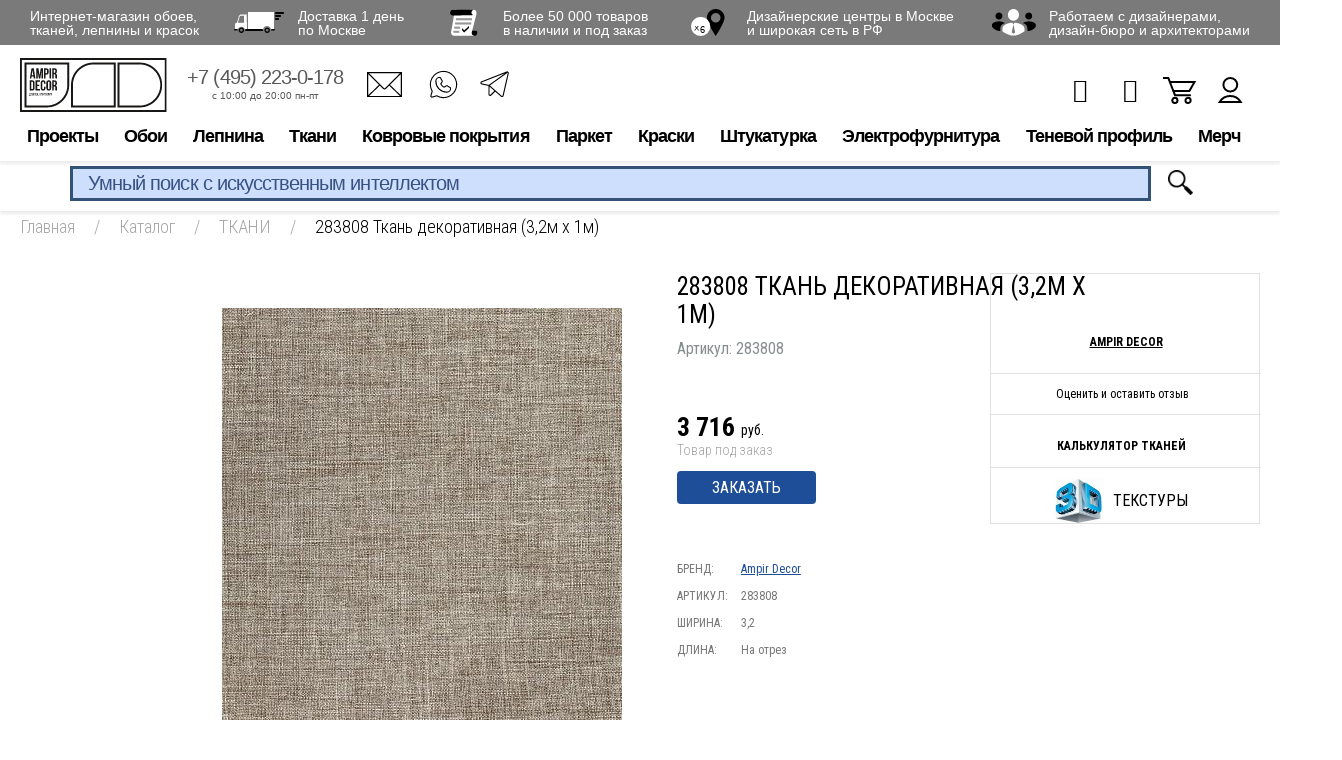

--- FILE ---
content_type: text/html; charset=UTF-8
request_url: https://www.ampir.ru/catalog/tkani/382152/
body_size: 25337
content:
<!DOCTYPE html>
<html prefix="og: http://ogp.me/ns#" xmlns="http://www.w3.org/1999/xhtml" lang="ru" >
<head>
<link rel="preconnect" href="https://cdn.diginetica.net/">
    <!-- Google Tag Manager -->
    <script data-skip-moving="true">(function (w, d, s, l, i) {
            w[l] = w[l] || [];
            w[l].push({
                'gtm.start':
                    new Date().getTime(), event: 'gtm.js'
            });
            var f = d.getElementsByTagName(s)[0],
                j = d.createElement(s), dl = l != 'dataLayer' ? '&l=' + l : '';
            j.async = true;
            j.src =
                'https://www.googletagmanager.com/gtm.js?id=' + i + dl;
            f.parentNode.insertBefore(j, f);
        })(window, document, 'script', 'dataLayer', 'GTM-N98K3C');</script>
    <!-- End Google Tag Manager -->

    <meta name="google-site-verification" content="N8nsRIMVj837sCDgpasePnV6FrRKLZIW1pd3mD3JgXI"/>

    <meta property="og:title" content="283808 ТКАНЬ ДЕКОРАТИВНАЯ (3,2М Х 283808 — купить в Москве в интернет-магазине Ампир-Декор"/>
    <meta property="og:description" content="283808 ТКАНЬ ДЕКОРАТИВНАЯ (3,2М Х 283808 от Ampir Decor (товар под заказ) в каталоге Ампир-Декор: описание, характеристики, цены, отзывы"/>
    <meta property="og:image" content="https://www.ampir.ru/upload/iblock/d2c/d2c9bfc9ac1af8b480496e35872bf177.jpeg"/>
    <meta property="og:image:width" content="700"/>
    <meta property="og:image:height" content="700"/>
    <meta property="og:type" content="product"/>
    <meta property="og:url" content="https://www.ampir.ru/catalog/tkani/382152/"/>
    <meta property="og:site_name" content="Ампир Декор" />

    <meta charset="utf-8">
<link rel="icon" href="https://www.ampir.ru/favicon.svg" type="image/svg+xml">
    <title>283808 ТКАНЬ ДЕКОРАТИВНАЯ (3,2М Х 283808 — купить в Москве в интернет-магазине Ампир-Декор</title>
    <meta http-equiv="Content-Type" content="text/html; charset=UTF-8" />
<meta name="robots" content="index, follow" />
<meta name="description" content="283808 ТКАНЬ ДЕКОРАТИВНАЯ (3,2М Х 283808 от Ampir Decor (товар под заказ) в каталоге Ампир-Декор: описание, характеристики, цены, отзывы" />
<link rel="canonical" href="https://www.ampir.ru/catalog/tkani/382152/" />
<script data-skip-moving="true">(function(w, d, n) {var cl = "bx-core";var ht = d.documentElement;var htc = ht ? ht.className : undefined;if (htc === undefined || htc.indexOf(cl) !== -1){return;}var ua = n.userAgent;if (/(iPad;)|(iPhone;)/i.test(ua)){cl += " bx-ios";}else if (/Windows/i.test(ua)){cl += ' bx-win';}else if (/Macintosh/i.test(ua)){cl += " bx-mac";}else if (/Linux/i.test(ua) && !/Android/i.test(ua)){cl += " bx-linux";}else if (/Android/i.test(ua)){cl += " bx-android";}cl += (/(ipad|iphone|android|mobile|touch)/i.test(ua) ? " bx-touch" : " bx-no-touch");cl += w.devicePixelRatio && w.devicePixelRatio >= 2? " bx-retina": " bx-no-retina";if (/AppleWebKit/.test(ua)){cl += " bx-chrome";}else if (/Opera/.test(ua)){cl += " bx-opera";}else if (/Firefox/.test(ua)){cl += " bx-firefox";}ht.className = htc ? htc + " " + cl : cl;})(window, document, navigator);</script>


<link href="https://www.ampir.ru/bitrix/js/ui/design-tokens/dist/ui.design-tokens.css?172545131826358" type="text/css"  rel="stylesheet" />
<link href="https://www.ampir.ru/bitrix/js/ui/fonts/opensans/ui.font.opensans.css?16672861252555" type="text/css"  rel="stylesheet" />
<link href="https://www.ampir.ru/bitrix/js/main/popup/dist/main.popup.bundle.css?175729898131694" type="text/css"  rel="stylesheet" />
<link href="https://www.ampir.ru/bitrix/cache/css/s1/ampir/page_7f1296cbb89de04673214b88cf2c8fcf/page_7f1296cbb89de04673214b88cf2c8fcf_v1.css?175729917141244" type="text/css"  rel="stylesheet" />
<link href="https://www.ampir.ru/bitrix/cache/css/s1/ampir/template_52ba0e63515decf8a04c456af736b77e/template_52ba0e63515decf8a04c456af736b77e_v1.css?1757299170617210" type="text/css"  data-template-style="true" rel="stylesheet" />







            <meta name="viewport" content="width=device-width, initial-scale=1, maximum-scale=1, user-scalable=no">
        <meta name='yandex-verification' content='4cc4380c46b088bc'/>
    <meta name="google-site-verification" content="K2ZqX_jiVy4eLCT4_6ohsUvLUs2Gief1NIb8dX57M60"/>
    <meta name="p:domain_verify" content="c04559e7d4126854dea454265d783a1c"/>

    <!--[if IE 8]>
    <meta http-equiv="X-UA-Compatible" content="IE=EmulateIE8"/>
    <![endif]-->
    
                        
            <link href="https://fonts.googleapis.com/css?family=Roboto+Condensed:300,400,400i,700&amp;subset=cyrillic-ext"
              rel="stylesheet" media='all'>
    
    

    <meta name="robots" content="noyaca"/>
	<script type="text/javascript" data-skip-moving="true">
		var digiScript = document.createElement('script');
		digiScript.src = '//cdn.diginetica.net/5746/client.js';
		digiScript.defer = true;
		digiScript.async = true;
		document.head.appendChild(digiScript);
	</script>
</head>
<body class="new_template">
<div id="panel"></div>

<div class="modal__basket"></div>

<!-- Google Tag Manager (noscript) -->
<noscript>
    <iframe src="https://www.googletagmanager.com/ns.html?id=GTM-N98K3C" height="0" width="0"
            style="display:none;visibility:hidden"></iframe>
</noscript>
<!-- End Google Tag Manager (noscript) -->



<!--
				<div id="sbjs_promo_add" style="display: none;"></div>
				?
					-->
    <div class="noclose"></div>
        

    <div class="beneficia__container">
        <div class="beneficia__content">
            <div class="beneficia">
                <div class="beneficia-box">
                    <div><span>Интернет-магазин обоев,<br> тканей, лепнины и красок</span></div>
                    <div><a rel="nofollow" href="https://yandex.ru/maps/213/moscow/house/varshavskoye_shosse_vl248s5/Z04YcwBhSkIFQFtvfXlyc3lmbQ==/?ll=37.570917%2C55.530522&utm_source=share&z=16.58" target="_blank"><span><i class="icon icon-truck"></i></span> <span>Доставка 1 день<br>по Москве</span></a>
                    </div>
                    <div><a href="https://www.ampir.ru/catalog/"><span><i class="icon icon-paper"></i></span> <span>Более 50 000 товаров<br> в наличии и под заказ</span></a>
                    </div>
                    <div><a href="https://www.ampir.ru/shops/"><span><i class="icon icon-pin"></i></span> <span>Дизайнерские центры в Москве<br>и широкая сеть в РФ</span></a>
                    </div>
                    <div><span><i class="icon icon-users"></i></span> <span><a target="_blank" rel="nofollow" href="https://ecosystem.ampir.ru/loyalty">Работаем с дизайнерами,<br> дизайн-бюро и архитекторами</a></span>
                    </div>
                </div>
            </div>
        </div>
    </div>

<header>
    <div class="header__content">
                                <div class="header__container header__container-child">                <div class="container">
                    <div class="head__box-top">
                        <div class="clear"></div>
                      <div class="h-box__container">
                        <div class="h-box-left">
                         <div class="touch-menu">
                          <i></i>
                          <i></i>
                          <i></i>
                         </div>
                         <div class="touch-menu-pc">
                          <i></i>
                          <i></i>
                          <i></i>
                         </div>

                            <div class="logo">
                                <a href="https://www.ampir.ru/">
                                    <img class="logo_img" src="/local/templates/ampir/images/svg/logo.svg" height="40" alt="#">
                                    <img class="fix_header_logo" src="/local/templates/ampir/images/svg/logo-fixed.svg"  alt="#">

                                </a>
                                </div>
                            <ul class="h-box-list xs-hidden">
                                <li class="h__box-list--item">
                                    <a rel="nofollow" href="tel:+74952230178">+7 (495) 223-0-178</a>
                                    <div class="h-box-work">
                                        <div>с 10:00 до 20:00 пн-пт</div>
                                    </div>
                                </li>
                                <li class="mr-0">
                                 <ul class="header__contacts">
                                  <li><a href="mailto:ampir.online@ampir.ru"><i class="icon-f-email" title="E-mail"></i></a></li>
                                  <li><a rel="nofollow" href="https://wa.me/79857902493"><i class="icon-f-whatsapp2" title="WhatsApp"></i></a></li>
                                  <li><a rel="nofollow" href="https://t.me/ampirdecor" target="_blank"><i class="icon-f-tg" title="Telegram"></i></a></li>
                                 </ul>
                                </li>
                            </ul>
                        </div>
                        <!-- /.h-box-left -->

                        <div class="h-box-right">

                        

                       
                          <ul class="h-box-link">
                              <li class="h-item-user js-product-delay-top">
                                                                    <span class="h-item-col" style="display: none">0</span>
                                  <a href="https://www.ampir.ru/personal/delayed/" class="header-btn__kit header-btn__kit-favorites"><i class="fa fa-heart-o" aria-hidden="true"></i></a>
                              </li>
                              <li class="h-item-user js-product-compare-top">
                                                                    <span class="h-item-col" style="display: none">0</span>
                                  <a href="https://www.ampir.ru/catalog/compare/" class="header-btn__kit header-btn__kit-compare"><i class="fa fa-bar-chart" aria-hidden="true"></i></a>
                              </li>
                              
<li class="h-item-basket">
    <a href="https://www.ampir.ru/personal/cart/">
                <i class="i-basket"></i>
    </a>
</li>                              <li class="h-item-user">
                                  <a href="https://www.ampir.ru/personal/"><i class="i-user"></i></a>
                              </li>
                          </ul>

                          

                        </div><!-- /.h-box-right -->
                      </div> <!-- /.h-box__container -->

                    <div class="h-box__bottom h-box__mobile">
                        <a class="h-box__phone" rel="nofollow" href="tel:+74952230178">+7 (495) 223-0-178</a>
                        <span class="search-btn-open search-btn-mobile">
                            <img src="/local/templates/ampir/images/icon-lupa.png" alt="icon-search">
                        </span>
                    </div>

                    </div><!-- /.head__box-top -->

                </div><!-- /.container -->
                <div class="head__box-bottom">
                    <!--start_top_menu-->
                    <ul class="nav xs-hidden">
	<li class="item-parent nav-item"><a rel="nofollow" href="">Проекты</a>
	<div class="dropdown__box">
		<ul class="drop__menu">
			<li class="item-child"><a rel="nofollow" href="https://ecosystem.ampir.ru" target="_blank">Экосистема Ампир Декор</a></li>
			<li class="item-child"><a href="https://www.ampir.ru/shops/">Салоны</a></li>
			<li class="item-child"><a rel="nofollow" href="https://www.ampir.ru/blog/" target="_blank">Блог</a></li>
			<li class="item-child"><a rel="nofollow" href="http://poshiv.ampir.ru" target="_blank">Пошив</a></li>
			<li class="item-child"><a rel="nofollow" href="https://www.ampir.ru/profi/" target="_blank">Профи</a></li>
			<li class="item-child"><a rel="nofollow" href="https://ecosystem.ampir.ru/moodbox" target="_blank">MoodBox</a> </li>
		</ul>
		 <!-- /.drop__menu -->
	</div>
	 <!-- /.dropdown__box --> </li>
	<li class="item-parent nav-item"><a href="https://www.ampir.ru/catalog/oboi/">Обои</a>
	<div class="dropdown__box">
		<ul class="drop__menu">
			<li class="item-child"><a href="https://www.ampir.ru/catalog/oboi/">Бренды</a>
			<div class="child-menu child-menu-brand pb-0">
				<ul class="child-menu-v2">
					<li><a rel="nofollow" href="https://www.ampir.ru/brands/ampir-decor/">Ampir Decor</a></li>
					<li><a rel="nofollow" href="https://www.ampir.ru/brands/affresco/">Affresco</a></li>
					<li><a rel="nofollow" href="https://www.ampir.ru/brands/arte/">ARTE</a></li>
					<li><a href="https://www.ampir.ru/brands/rasch/">Bauhaus</a></li>
					<li><a rel="nofollow" href="https://www.ampir.ru/brands/calcutta/">Calcutta</a></li>
					<li><a rel="nofollow" href="https://www.ampir.ru/brands/chelsea-decor-wallpapers/">Chelsea Decor Wallpapers</a> </li>
					<li><a rel="nofollow" href="https://www.ampir.ru/brands/greenwall/">Greenwall</a></li>
					<li><a rel="nofollow" href="https://www.ampir.ru/brands/guy-masureel/">Guy Masureel</a></li>
					<li><a rel="nofollow" href="https://www.ampir.ru/brands/masureel/">Masureel</a></li>
					<li><a rel="nofollow" href="https://www.ampir.ru/brands/harlequin/">Harlequin</a></li>
					<li><a rel="nofollow" href="https://www.ampir.ru/brands/hookedonwalls/">Hookedonwalls</a></li>
				</ul>
				<ul class="child-menu-v2">
					<li><a rel="nofollow" href="https://www.ampir.ru/catalog/oboi/?arrFilter_303_2339641214=Y&set_filter=Y">iD Wall</a></li>
					<li><a rel="nofollow" href="https://www.ampir.ru/brands/khroma/">Khroma</a></li>
					<li><a rel="nofollow" href="https://www.ampir.ru/brands/khroma-zoom/">Khroma Zoom</a></li>
					<li><a rel="nofollow" href="https://www.ampir.ru/catalog/oboi/?arrFilter_303_3158363477=Y&set_filter=Y">Lincrusta</a> </li>
					<li><a rel="nofollow" href="https://www.ampir.ru/brands/">Loymina</a></li>
					<li><a rel="nofollow" href="https://www.ampir.ru/brands/mallers/">Mallers</a><br>
 </li>
					<li><a rel="nofollow" href="https://www.ampir.ru/brands/morris-co/oboi/">Morris&amp;Co</a></li>
					<li><a rel="nofollow" href="https://www.ampir.ru/brands/omexco/">Omexco</a></li>
					<li><a rel="nofollow" href="https://www.ampir.ru/brands/sanderson/oboi/">Sanderson</a></li>
					<li><a rel="nofollow" href="https://www.ampir.ru/brands/scion/">Scion</a></li>
				</ul>
			</div>
 </li>
			<li class="item-child"><a rel="nofollow" href="https://www.ampir.ru/catalog/oboi/?in-stock=Y&set_filter=Y">В наличии</a> </li>
			<li class="item-child"><a rel="nofollow" href="https://www.ampir.ru/catalog/oboi/?new=Y&set_filter=Y">Новинки</a></li>
			<li class="item-child"><a href="https://www.ampir.ru/catalog/kley-dlya-oboev/">Клей для обоев</a></li>
			<li class="item-child"><a rel="nofollow" >Куда</a>
			<ul class="child-menu">
				<li><a rel="nofollow" href="https://www.ampir.ru/catalog/oboi/_oboi-dlya-kuhni/">В кухню</a>
				<div class="child__box">
					<ul class="child-sub-menu child-sub-list">
						<li><a rel="nofollow" href="https://www.ampir.ru/catalog/oboi/_oboi-dlya-kuhni/vinilovye-oboi-dlya-kuhni/">Виниловые</a> </li>
						<li><a rel="nofollow" href="https://www.ampir.ru/catalog/oboi/_oboi-dlya-kuhni/flizelinovye-oboi-dlya-kuhni/">Флизелиновые</a> </li>
					</ul>
				</div>
 </li>
				<li><a rel="nofollow" href="https://www.ampir.ru/catalog/oboi/_oboi-dlya-spalni/">В спальню</a></li>
				<li><a rel="nofollow" href="https://www.ampir.ru/catalog/oboi/_oboi-dlya-gostinoi/">В гостиную</a></li>
				<li><a rel="nofollow" href="https://www.ampir.ru/catalog/oboi/_oboi-v-koridor/">В коридор</a></li>
				<li><a rel="nofollow" href="https://www.ampir.ru/catalog/oboi/_oboi-dlya-detskoi-komnaty/">В детскую</a>
				<div class="child__box">
					<ul class="child-sub-menu child-sub-list">
						<li><a rel="nofollow" href="https://www.ampir.ru/catalog/oboi/_oboi-dlya-detskoi-komnaty/dlya_malchika/">Для мальчика</a></li>
						<li><a rel="nofollow" href="https://www.ampir.ru/catalog/oboi/_oboi-dlya-detskoi-komnaty/dlya_devochki/">Для девочки</a></li>
						<li><a rel="nofollow" href="https://www.ampir.ru/catalog/oboi/_oboi-dlya-podrostkovoi-komnaty/">Для подростков</a></li>
						<li><a rel="nofollow" href="https://www.ampir.ru/catalog/oboi/_oboi-dlya-detskoi-komnaty/flizelinovye-oboi-v-detskuyu/">Флизелиновые</a> </li>
						<li><a rel="nofollow" href="https://www.ampir.ru/catalog/oboi/_oboi-dlya-detskoi-komnaty/vinilovye-oboi-v-detskuyu/">Виниловые</a> </li>
						<li><a rel="nofollow" href="https://www.ampir.ru/catalog/oboi/_oboi-dlya-detskoi-komnaty/bumazhnye-oboi-dlya-detskoi-komnaty/">Бумажные</a> </li>
					</ul>
				</div>
 </li>
				<li><a rel="nofollow" href="https://www.ampir.ru/catalog/oboi/_oboi-dlya-zala/">В зал</a></li>
				<li><a rel="nofollow" href="https://www.ampir.ru/catalog/oboi/_oboi-dlya-vannoj/">В ванную</a></li>
			</ul>
 </li>
			<li class="item-child"><a rel="nofollow" >По материалу</a>
			<ul class="child-menu">
				<li><a rel="nofollow" href="https://www.ampir.ru/catalog/oboi/_vinilovye-oboi/">Виниловые</a></li>
				<li><a rel="nofollow" href="https://www.ampir.ru/catalog/oboi/_flizelinovye-oboi/">Флизелиновые</a></li>
				<li><a rel="nofollow" href="https://www.ampir.ru/catalog/oboi/_bumazhnye-oboi/">Бумажные</a></li>
				<li><a rel="nofollow" href="https://www.ampir.ru/catalog/oboi/_tkanevye-oboi/">Текстильные</a></li>
				<li><a rel="nofollow" href="https://www.ampir.ru/catalog/oboi/_bambukovye-oboi/">Бамбуковые</a></li>
				<li><a rel="nofollow" href="https://www.ampir.ru/catalog/oboi/_shelkovye-oboi/">Шелковые</a></li>
			</ul>
 </li>
			<li class="item-child"><a rel="nofollow" >По цвету</a>
			<ul class="child-menu">
				<li><a rel="nofollow" href="https://www.ampir.ru/catalog/oboi/_chernye-oboi/">Черные</a></li>
				<li><a rel="nofollow" href="https://www.ampir.ru/catalog/oboi/_belye-oboi-dlya-sten/">Белые</a></li>
				<li><a rel="nofollow" href="https://www.ampir.ru/catalog/oboi/_cherno-belye-oboi-dlya-sten/">Черно белые</a></li>
				<li><a rel="nofollow" href="https://www.ampir.ru/catalog/oboi/_fioletovye-oboi-dlya-sten/">Фиолетовые</a></li>
				<li><a rel="nofollow" href="https://www.ampir.ru/catalog/oboi/_rozovye-oboi-dlya-sten/">Розовые</a></li>
				<li><a rel="nofollow" href="https://www.ampir.ru/catalog/oboi/_zelenye-oboi-dlya-sten/">Зеленые</a></li>
				<li><a rel="nofollow" href="https://www.ampir.ru/catalog/oboi/_serye-oboi-dlya-sten/">Серые</a></li>
				<li><a rel="nofollow" href="https://www.ampir.ru/catalog/oboi/_bezhevye-oboi-dlya-sten/">Желтые</a></li>
				<li><a rel="nofollow" href="https://www.ampir.ru/catalog/oboi/_krasnye-oboi-dlya-sten/">Красные</a></li>
				<li><a rel="nofollow" href="https://www.ampir.ru/catalog/oboi/_bezhevye-oboi-dlya-sten/">Бежевые</a></li>
				<li><a rel="nofollow" href="https://www.ampir.ru/catalog/oboi/_sinie-oboi-dlya-sten/">Синие</a></li>
				<li><a rel="nofollow" href="https://www.ampir.ru/catalog/oboi/_golubye-oboi-dlya-sten/">Голубые</a></li>
				<li><a rel="nofollow" href="https://www.ampir.ru/catalog/oboi/_sirenevye-oboi-dlya-sten/">Сиреневые</a></li>
				<li><a rel="nofollow" href="https://www.ampir.ru/catalog/oboi/_oranzhevye-oboi-dlya-sten/">Оранжевые</a></li>
				<li><a rel="nofollow" href="https://www.ampir.ru/catalog/oboi/_zolotye-oboi-v-interere/">Золотые</a></li>
			</ul>
 </li>
			<li class="item-child"><a rel="nofollow" >С рисунком</a>
			<ul class="child-menu">
				<li><a rel="nofollow" href="https://www.ampir.ru/catalog/oboi/_oboi-v-kletku/">В клетку</a></li>
				<li><a rel="nofollow" href="https://www.ampir.ru/catalog/oboi/_oboi-v-polosku/">В полоску</a></li>
				<li><a rel="nofollow" href="https://www.ampir.ru/catalog/oboi/_geometricheskye-oboi/">Геометрия</a></li>
				<li><a rel="nofollow" href="https://www.ampir.ru/catalog/oboi/_oboi-s-uzorami-dlya-sten/">Узоры</a></li>
				<li><a rel="nofollow" href="https://www.ampir.ru/catalog/oboi/_animals-oboi/">С животными</a></li>
				<li><a rel="nofollow" href="https://www.ampir.ru/catalog/oboi/_abstraknye-oboi/">Абстракция</a></li>
				<li><a rel="nofollow" href="https://www.ampir.ru/catalog/oboi/_oboi-dlya-sten-s-cvetami/">Цветы</a></li>
				<li><a rel="nofollow" href="https://www.ampir.ru/catalog/oboi/_v-goroshek-oboi/">В горошек</a></li>
				<li><a rel="nofollow" href="https://www.ampir.ru/catalog/oboi/_s-pticami-oboi/">С птицами</a></li>
				<li><a rel="nofollow" href="https://www.ampir.ru/catalog/oboi/_s-krupnym-risunkom-oboi/">С крупным рисунком</a></li>
				<li><a rel="nofollow" href="https://www.ampir.ru/catalog/oboi/_oboi-s-uzorami-dlya-sten/oboi-s-rastitelnym-uzorom/">С растительным узором</a></li>
				<li><a rel="nofollow" href="https://www.ampir.ru/catalog/oboi/_oboi-s-uzorami-dlya-sten/oboi-s-melkim-uzorom/">С мелким рисунком</a></li>
			</ul>
 </li>
			<li class="item-child"><a rel="nofollow" >По стилю</a>
			<ul class="child-menu child-menu__grid child-menu__grid-3 item-width__230 pb-0">
				<ul class="child-menu-v2">
					<li><a rel="nofollow" href="https://www.ampir.ru/catalog/oboi/_odnotonnye-oboi-dlya-sten/">Однотонные</a></li>
					<li><a rel="nofollow" href="https://www.ampir.ru/catalog/oboi/_oboi-klassicheskie/">Классический</a></li>
					<li><a rel="nofollow" href="https://www.ampir.ru/catalog/oboi/_oboi-pod-kozhu/">Под кожу</a></li>
					<li><a rel="nofollow" href="https://www.ampir.ru/catalog/oboi/_derevyannye-oboi/">Под дерево</a></li>
					<li><a rel="nofollow" href="https://www.ampir.ru/catalog/oboi/_panno-na-stenu/">Панно</a></li>
					<li><a rel="nofollow" href="https://www.ampir.ru/catalog/oboi/_fotooboi/dizajnerskie-fotooboi/">Дизайнерские</a> </li>
					<li><a rel="nofollow" href="https://www.ampir.ru/catalog/oboi/_velvet-oboi/">Бархатные</a></li>
					<li><a rel="nofollow" href="https://www.ampir.ru/catalog/oboi/_damask-oboi/">Дамаск</a></li>
					<li><a rel="nofollow" href="https://www.ampir.ru/catalog/oboi/_perlamutrovye-oboi-dlya-sten/">Перламутровые</a> </li>
					<li><a rel="nofollow" href="https://www.ampir.ru/catalog/oboi/_leopardovye-oboi-dlya-sten/">Леопардовые</a></li>
					<li><a rel="nofollow" href="https://www.ampir.ru/catalog/oboi/_oboi-pod-plitku/">Плитки</a></li>
					<li><a rel="nofollow" href="https://www.ampir.ru/catalog/oboi/_svetlye-oboi-dlya-sten/">Светлые</a></li>
					<li><a rel="nofollow" href="https://www.ampir.ru/catalog/oboi/_vintazhnye-oboi-dlya-sten/">Ретро</a></li>
					<li><a rel="nofollow" href="https://www.ampir.ru/catalog/oboi/_oboi-vostochnyj/">Восточный</a></li>
					<li><a rel="nofollow" href="https://www.ampir.ru/catalog/oboi/_oboi-suzetnye/">С сюжетом</a></li>
					<li><a rel="nofollow" href="https://www.ampir.ru/catalog/oboi/_oboi-freski/">Фрески</a></li>
					<li><a rel="nofollow" href="https://www.ampir.ru/catalog/oboi/_oboi-anglijskij/">Анлийский</a></li>
					<li><a rel="nofollow" href="https://www.ampir.ru/catalog/oboi/_imitacija-tkani-oboi/">Имитация ткани</a></li>
					<li><a rel="nofollow" href="https://www.ampir.ru/catalog/oboi/_oboi-dvorcovyj/">Дворцовый</a></li>
					<li><a rel="nofollow" href="https://www.ampir.ru/catalog/oboi/_oboi-v-yaponskom-stile/">Японский</a></li>
					<li><a rel="nofollow" href="https://www.ampir.ru/catalog/oboi/_oboi-peisli/">Пейсли</a></li>
					<li><a rel="nofollow" href="https://www.ampir.ru/catalog/oboi/_imitacija-bambuka-oboi/">Имитация бамбука</a> </li>
					<li><a rel="nofollow" href="https://www.ampir.ru/catalog/oboi/_oboi-amerikanskij/">Американский</a></li>
					<li><a rel="nofollow" href="https://www.ampir.ru/catalog/oboi/_oboi-v-stile-kantri/">Кантри</a></li>
					<li><a rel="nofollow" href="https://www.ampir.ru/catalog/oboi/_oboi-loft/">Лофт</a></li>
					<li><a rel="nofollow" href="https://www.ampir.ru/catalog/oboi/_oboi-pod-kamen/">Камень</a></li>
					<li><a rel="nofollow" href="https://www.ampir.ru/catalog/oboi/_gladkie_oboi/">Гладкие</a></li>
					<li><a rel="nofollow" href="https://www.ampir.ru/catalog/oboi/_oboi-italjanskij/">Итальянский</a></li>
					<li><a rel="nofollow" href="https://www.ampir.ru/catalog/oboi/_oboi-iz-bisera/">С бисером</a></li>
					<li><a rel="nofollow" href="https://www.ampir.ru/catalog/oboi/_oboi-shelkografiya/">Шелкография</a></li>
				</ul>
			</ul>
 </li>
			<li class="item-child"><a rel="nofollow" >Страна</a>
			<ul class="child-menu">
				<li><a rel="nofollow" href="https://www.ampir.ru/catalog/oboi/_anglijskie_oboi/">Англия</a></li>
				<li><a rel="nofollow" href="https://www.ampir.ru/catalog/oboi/_italyanskie-oboi/">Италия</a></li>
				<li><a rel="nofollow" href="https://www.ampir.ru/catalog/oboi/_kitayskie-oboi/">Китай</a></li>
				<li><a rel="nofollow" href="https://www.ampir.ru/catalog/oboi/_belgijskie-oboi/">Бельгия</a></li>
				<li><a rel="nofollow" href="https://www.ampir.ru/catalog/oboi/_francuzkie-oboi/">Франция</a></li>
				<li><a rel="nofollow" href="https://www.ampir.ru/catalog/oboi/_amerikanskie-oboi/">США</a></li>
				<li><a rel="nofollow" href="https://www.ampir.ru/catalog/oboi/_polskie-oboi/">Польша</a></li>
				<li><a rel="nofollow" href="https://www.ampir.ru/catalog/oboi/_gollandskie-oboi/">Нидерланды</a></li>
				<li><a rel="nofollow" href="https://www.ampir.ru/catalog/oboi/_nemetskie-oboi/">Германия</a></li>
			</ul>
 </li>
			<li class="item-child"><a href="https://www.ampir.ru/brands/rasch/bauhaus/">Обои под покраску</a></li>
			<li class="item-child"><a rel="nofollow" href="https://www.ampir.ru/catalog/oboi/_fotooboi/">Фотообои</a>
			<ul class="child-menu">
				<li><a rel="nofollow" href="https://www.ampir.ru/catalog/oboi/_fotooboi/vinilovye-fotoboi/">Виниловые</a></li>
				<li><a rel="nofollow" href="https://www.ampir.ru/catalog/oboi/_fotooboi/flizelinovye-fotooboi/">Флизелиновые</a> </li>
				<li><a rel="nofollow" href="https://www.ampir.ru/catalog/oboi/_fotooboi/fotooboi-priroda/">Природа</a></li>
				<li><a rel="nofollow" href="https://www.ampir.ru/catalog/oboi/_fotooboi/fotooboi-priroda/">3D</a></li>
				<li><a rel="nofollow" href="https://www.ampir.ru/catalog/oboi/_fotooboi/cherno-belye-fotooboi/">Черно-белые</a></li>
				<li><a rel="nofollow" href="https://www.ampir.ru/catalog/oboi/_fotooboi/foto-oboi-more/">Море</a></li>
				<li><a rel="nofollow" href="https://www.ampir.ru/catalog/oboi/_fotooboi/fotooboi-cvety/">Цветы</a></li>
			</ul>
 </li>
			<li class="item-child"><a rel="nofollow" href="https://www.ampir.ru/catalog/oboi/_3d-oboi-dlya-sten/">С 3D эффектом</a></li>
			<li class="item-child"><a rel="nofollow" href="https://www.ampir.ru/catalog/oboi/_besshovnye-oboi/">Бесшовные</a>
			<ul class="child-menu">
				<li><a rel="nofollow" href="https://www.ampir.ru/catalog/oboi/_metraznye-besshovnye-oboi/">Метражные</a></li>
			</ul>
 </li>
			<li class="item-child"><a rel="nofollow" href="https://www.ampir.ru/catalog/oboi/_moyushhiesya-oboi/">Моющиеся</a></li>
			<li class="item-child"><a rel="nofollow" >Подборки</a>
			<ul class="child-menu">
				<li><a rel="nofollow" href="https://www.ampir.ru/catalog/oboi/_tkanevye-oboi/besshovnye-tekstilnye-oboi/">Бесшовные текстильные</a></li>
				<li><a rel="nofollow" href="https://www.ampir.ru/catalog/oboi/_tkanevye-oboi/tekstilnye-oboi-italiya/">Текстильные Италия</a></li>
				<li><a rel="nofollow" href="https://www.ampir.ru/catalog/oboi/_originalnye-oboi/">Необычные</a></li>
				<li><a rel="nofollow" href="https://www.ampir.ru/catalog/oboi/_elitnye-oboi/">Элитные</a></li>
				<li><a rel="nofollow" href="https://www.ampir.ru/catalog/oboi/_krasivye-oboi-dlya-sten/">Красивые</a></li>
				<li><a rel="nofollow" href="https://www.ampir.ru/catalog/oboi/_oboi-dlya-kuhni/vinilovye-oboi-dlya-kuhni/">Виниловые для кухни</a></li>
				<li><a rel="nofollow" href="https://www.ampir.ru/catalog/oboi/_oboi-dlya-kuhni/flizelinovye-oboi-dlya-kuhni/">Флизелиновые для кухни</a></li>
			</ul>
 </li>
		</ul>
		 <!-- /.drop__menu -->
	</div>
	 <!-- /.dropdown__box --> </li>
	<li class="item-parent nav-item"><a href="https://www.ampir.ru/catalog/lepnina/">Лепнина</a>
	<div class="dropdown__box">
		<ul class="drop__menu">
			<li class="item-child"><a href="https://www.ampir.ru/catalog/lepnina/?arrFilter_303_3425957878=Y&set_filter=Y">Mallers</a>
			<div class="child-menu child-menu-brand pb-0">
				<ul class="child-menu-v2">
					<li><a rel="nofollow" href="https://www.ampir.ru/catalog/lepnina/?arrFilter_283_938503525=Y&arrFilter_287_3768148590=Y&set_filter=Y">Плинтусы</a> </li>
					<li><a rel="nofollow" href="https://www.ampir.ru/catalog/lepnina/?arrFilter_283_938503525=Y&arrFilter_287_2320018556=Y&set_filter=Y">Карнизы</a> </li>
					<li><a rel="nofollow" href="https://www.ampir.ru/catalog/lepnina/?arrFilter_283_938503525=Y&arrFilter_287_3881396040=Y&set_filter=Y">Молдинги</a> </li>
					<li><a rel="nofollow" href="https://www.ampir.ru/catalog/lepnina/390075/">Клей</a></li>
				</ul>
			</div>
 </li>
			<li class="item-child"><a rel="nofollow" href="https://www.ampir.ru/brands/orac-decor/">Orac Decor</a></li>
			<li class="item-child"><a rel="nofollow" href="https://www.ampir.ru/brands/hiwood/">HiWood</a><br>
 </li>
			<li class="item-child"><a rel="nofollow" href="https://www.ampir.ru/brands/evroplast/">Европласт</a>
			<hr>
 </li>
			<li class="item-child"><a rel="nofollow" href="https://www.ampir.ru/catalog/lepnina/?arrFilter_287_3768148590=Y&arrFilter_287_4216462029=Y&set_filter=Y">Плинтусы</a> </li>
			<li class="item-child"><a rel="nofollow" href="https://www.ampir.ru/catalog/lepnina/?arrFilter_287_2320018556=Y&arrFilter_287_4286246776=Y&set_filter=Y">Карнизы</a> </li>
			<li class="item-child"><a href="https://www.ampir.ru/catalog/paneli/">Панели</a></li>
			<li class="item-child"><a rel="nofollow" href="https://www.ampir.ru/catalog/lepnina/?in-stock=Y&set_filter=Y">В наличии</a> </li>
			<li class="item-child"><a rel="nofollow" href="https://www.ampir.ru/catalog/lepnina/?new=Y&set_filter=Y">Новинки</a></li>
			<li class="item-child"><a rel="nofollow" href="https://www.ampir.ru/catalog/lepnina/?hit=Y&set_filter=Y">Хиты продаж</a></li>
			<li class="item-child"><a rel="nofollow" href="https://www.ampir.ru/catalog/lepnina/_klej-dlya-poliuretana/">Клей для лепнины</a></li>
		</ul>
		 <!-- /.drop__menu -->
	</div>
	 <!-- /.dropdown__box --> </li>
	<li class="item-parent nav-item"><a href="https://www.ampir.ru/catalog/tkani/">Ткани</a>
	<div class="dropdown__box">
		<ul class="drop__menu">
			<li class="item-child"><a rel="nofollow" >Бренды</a>
			<div class="child-menu child-menu-brand pb-0">
				<ul class="child-menu-v2">
					<li><a rel="nofollow" href="https://www.ampir.ru/brands/5-avenyu/">5 Авеню</a></li>
					<li><a rel="nofollow" href="https://www.ampir.ru/brands/ado/">ADO</a></li>
					<li><a rel="nofollow" href="https://www.ampir.ru/brands/ampir-decor/tkani//">Ampir Decor</a></li>
					<li><a rel="nofollow" href="https://www.ampir.ru/brands/khroma/tkani/">Khroma</a></li>
					<li><a rel="nofollow" href="https://www.ampir.ru/brands/guy-masureel/tkani/">Guy Masureel</a></li>
					<li><a rel="nofollow" href="https://www.ampir.ru/brands/sanderson/tkani/">Sanderson</a></li>
				</ul>
				<ul class="child-menu-v2">
					<li><a rel="nofollow" href="https://www.ampir.ru/brands/morris-co/tkani/">Morris&amp;Co</a></li>
					<li><a rel="nofollow" href="https://www.ampir.ru/brands/zimmer_rohde/">Zimmer+Rohde</a></li>
				</ul>
			</div>
 </li>
			<li class="item-child"><a rel="nofollow" href="https://www.ampir.ru/catalog/tkani/?new=Y&set_filter=Y">Новинки</a></li>
			<li class="item-child"><a rel="nofollow" >По стилю/рисунку</a>
			<div class="child-menu child-menu-brand pb-0">
				<ul class="child-menu-v2">
					<li><a rel="nofollow" href="https://www.ampir.ru/catalog/tkani/_tkani/klassika/">Классика</a></li>
					<li><a rel="nofollow" href="https://www.ampir.ru/catalog/tkani/_tkani/kletka/">Клетка</a></li>
					<li><a rel="nofollow" href="https://www.ampir.ru/catalog/tkani/_tkani/melkij_risunok/">Мелкий рисунк</a></li>
					<li><a rel="nofollow" href="https://www.ampir.ru/catalog/tkani/_tkani/melkij_uzor/">Мелкий узор</a></li>
					<li><a rel="nofollow" href="https://www.ampir.ru/catalog/tkani/_tkani/pastoral_syuzhet/">Сюжетные</a></li>
					<li><a rel="nofollow" href="https://www.ampir.ru/catalog/tkani/_tkani/rastitelnyj/">Растительный орнамент</a> </li>
					<li><a rel="nofollow" href="https://www.ampir.ru/catalog/tkani/_tkani/s_ornamentom/">Орнамент</a></li>
					<li><a rel="nofollow" href="https://www.ampir.ru/catalog/tkani/_tkani/uzor/">Узоры</a></li>
					<li><a rel="nofollow" href="https://www.ampir.ru/catalog/tkani/_tkani/ogurcy_pejsli/">С рисунком огурцов пейсли</a></li>
					<li><a rel="nofollow" href="https://www.ampir.ru/catalog/tkani/_tkani/biser/">Бисер</a></li>
					<li><a rel="nofollow" href="https://www.ampir.ru/catalog/tkani/_kruzhevo/">Кружево</a></li>
					<li><a rel="nofollow" href="https://www.ampir.ru/catalog/tkani/_tkani/odnotonnyj/">Однотонные</a></li>
					<li><a rel="nofollow" href="https://www.ampir.ru/catalog/tkani/_tkani-s-etnicheskim-risunkom/">Этнический рисунок</a></li>
				</ul>
				<ul class="child-menu-v2">
					<li><a rel="nofollow" href="https://www.ampir.ru/catalog/tkani/_tkani-damask/">Дамаск</a></li>
					<li><a rel="nofollow" href="https://www.ampir.ru/catalog/tkani/_gladkie-tkani/">Гладкие</a></li>
					<li><a rel="nofollow" href="https://www.ampir.ru/catalog/tkani/_relefnye-tkani/">Рельефные</a></li>
					<li><a rel="nofollow" href="https://www.ampir.ru/catalog/tkani/_tkani-s-printom/">Принт</a></li>
					<li><a rel="nofollow" href="https://www.ampir.ru/catalog/tkani/_tkani-s-vyshivkoy/">Вышивка</a></li>
					<li><a rel="nofollow" href="https://www.ampir.ru/catalog/tkani/_tkani/abstraktnyj/">Абстрактные</a></li>
					<li><a rel="nofollow" href="https://www.ampir.ru/catalog/tkani/_tkani/geometriya/">Геометрия</a></li>
					<li><a rel="nofollow" href="https://www.ampir.ru/catalog/tkani/_tkani/zhivotnyj/">Животные</a></li>
					<li><a rel="nofollow" href="https://www.ampir.ru/catalog/tkani/_tkani/morskoj/">Морская тематика</a></li>
					<li><a rel="nofollow" href="https://www.ampir.ru/catalog/tkani/_tkani/poloska/">Полоски</a></li>
					<li><a rel="nofollow" href="https://www.ampir.ru/catalog/tkani/_cvetochnyj/">Цветочные</a></li>
					<li><a rel="nofollow" href="https://www.ampir.ru/catalog/tkani/_tkani-s-uzorom/">Узоры</a></li>
					<li><a rel="nofollow" href="https://www.ampir.ru/catalog/tkani/_vual/">Вуаль</a></li>
				</ul>
			</div>
 </li>
			<li class="item-child"><a rel="nofollow" >По назначению</a>
			<ul class="child-menu">
				<li><a rel="nofollow" href="https://www.ampir.ru/catalog/tkani/_parternaya/">Портьерные для штор</a></li>
				<li><a rel="nofollow" href="https://www.ampir.ru/catalog/tkani/_tkani/obivochnaya/">Обивочные</a></li>
				<li><a rel="nofollow" href="https://www.ampir.ru/catalog/tkani/_universalnaya/">Универсальные</a></li>
				<li><a rel="nofollow" href="https://www.ampir.ru/catalog/tkani/_podkladka/">Подкладочные</a></li>
			</ul>
 </li>
			<li class="item-child"><a rel="nofollow" >Цвет</a>
			<div class="child-menu child-menu-brand pb-0">
				<ul class="child-menu-v2">
					<li><a rel="nofollow" href="https://www.ampir.ru/catalog/tkani/_bezhevye-tkani/">Бежевые</a></li>
					<li><a rel="nofollow" href="https://www.ampir.ru/catalog/tkani/_belye-tkani/">Белые</a></li>
					<li><a rel="nofollow" href="https://www.ampir.ru/catalog/tkani/_biryuzovye-tkani/">Бирюзовые</a></li>
					<li><a rel="nofollow" href="https://www.ampir.ru/catalog/tkani/_bordovye-tkani/">Бордовые</a></li>
					<li><a rel="nofollow" href="https://www.ampir.ru/catalog/tkani/_golubye-tkani/">Голубые</a></li>
					<li><a rel="nofollow" href="https://www.ampir.ru/catalog/tkani/_zhyeltye-tkani/">Жёлтые</a></li>
					<li><a rel="nofollow" href="https://www.ampir.ru/catalog/tkani/_zelyenye-tkani/">Зелёные</a></li>
					<li><a rel="nofollow" href="https://www.ampir.ru/catalog/tkani/_tkani-tsveta-zoloto/">Золотые</a></li>
					<li><a rel="nofollow" href="https://www.ampir.ru/catalog/tkani/_korichnevye-tkani/">Коричневые</a></li>
				</ul>
				<ul class="child-menu-v2">
					<li><a rel="nofollow" href="https://www.ampir.ru/catalog/tkani/_krasnye-tkani/">Красные</a></li>
					<li><a rel="nofollow" href="https://www.ampir.ru/catalog/tkani/_lilovye-tkani/">Лиловые</a></li>
					<li><a rel="nofollow" href="https://www.ampir.ru/catalog/tkani/_oranzhevye-tkani/">Оранжевые</a></li>
					<li><a rel="nofollow" href="https://www.ampir.ru/catalog/tkani/_rozovye-tkani/">Розовые</a></li>
					<li><a rel="nofollow" href="https://www.ampir.ru/catalog/tkani/_tkani-tsveta-serebro/">Серебряные</a></li>
					<li><a rel="nofollow" href="https://www.ampir.ru/catalog/tkani/_serye-tkani/">Серые</a></li>
					<li><a rel="nofollow" href="https://www.ampir.ru/catalog/tkani/_sinie-tkani/">Синие</a></li>
					<li><a rel="nofollow" href="https://www.ampir.ru/catalog/tkani/_chyernye-tkani/">Чёрные</a></li>
					<li><a rel="nofollow" href="https://www.ampir.ru/catalog/tkani/_tsvetnye-tkani/">Цветные</a></li>
				</ul>
			</div>
 </li>
			<li class="item-child"><a rel="nofollow" >Материал</a>
			<div class="child-menu child-menu-brand pb-0">
				<ul class="child-menu-v2">
					<li><a rel="nofollow" href="https://www.ampir.ru/catalog/tkani/_flizelinovye-tkani/">Флизелин</a></li>
					<li><a rel="nofollow" href="https://www.ampir.ru/catalog/tkani/_tkan-poliester/">Полиэстер</a></li>
					<li><a rel="nofollow" href="https://www.ampir.ru/catalog/tkani/_organza/">Органза</a></li>
					<li><a rel="nofollow" href="https://www.ampir.ru/catalog/tkani/_viskoza/">Вискоза</a></li>
					<li><a rel="nofollow" href="https://www.ampir.ru/catalog/tkani/_trevira/">Тревира</a></li>
					<li><a rel="nofollow" href="https://www.ampir.ru/catalog/tkani/_shenil/">Шенил</a></li>
					<li><a rel="nofollow" href="https://www.ampir.ru/catalog/tkani/_blekaut/">Блэкаут</a></li>
					<li><a rel="nofollow" href="https://www.ampir.ru/catalog/tkani/_tafta/">Тафт</a></li>
					<li><a rel="nofollow" href="https://www.ampir.ru/catalog/tkani/_batist/">Батист</a></li>
					<li><a rel="nofollow" href="https://www.ampir.ru/catalog/tkani/_barkhatnye-tkani/">Бархат</a></li>
				</ul>
				<ul class="child-menu-v2">
					<li><a rel="nofollow" href="https://www.ampir.ru/catalog/tkani/_zhakkardovye-tkani/">Жаккард</a></li>
					<li><a rel="nofollow" href="https://www.ampir.ru/catalog/tkani/_lnyanye-tkani/">Лён</a></li>
					<li><a rel="nofollow" href="https://www.ampir.ru/catalog/tkani/_sinteticheskii/">Синтетика</a></li>
					<li><a rel="nofollow" href="https://www.ampir.ru/catalog/tkani/_smesovii/">Смесовые</a></li>
					<li><a rel="nofollow" href="https://www.ampir.ru/catalog/tkani/_khlopkovye-tkani/">Хлопок</a></li>
					<li><a rel="nofollow" href="https://www.ampir.ru/catalog/tkani/_shyelkovye-tkani/">Шёлк</a></li>
					<li><a rel="nofollow" href="https://www.ampir.ru/catalog/tkani/_sherstyanye-tkani/">Шерсть</a></li>
					<li><a rel="nofollow" href="https://www.ampir.ru/catalog/tkani/_tkani-iz-velyura-floka/">Велюр, флок</a></li>
					<li><a rel="nofollow" href="https://www.ampir.ru/catalog/tkani/_naturalnii/">Натуральные</a></li>
				</ul>
			</div>
 </li>
			<li class="item-child"><a rel="nofollow" >Страна</a>
			<div class="child-menu child-menu-brand pb-0">
				<ul class="child-menu-v2">
					<li><a rel="nofollow" href="https://www.ampir.ru/catalog/tkani/_angliyskie-tkani/">Англия</a></li>
					<li><a rel="nofollow" href="https://www.ampir.ru/catalog/tkani/_belgiyskie-tkani/">Бельгия</a></li>
					<li><a rel="nofollow" href="https://www.ampir.ru/catalog/tkani/_nemetskie-tkani/">Германия</a></li>
					<li><a rel="nofollow" href="https://www.ampir.ru/catalog/tkani/_ispanskie-tkani/">Испания</a></li>
					<li><a href="https://www.ampir.ru/catalog/tkani/_italyanskie-tkani/">Италия</a></li>
					<li><a rel="nofollow" href="https://www.ampir.ru/catalog/tkani/_kitayskie-tkani/">Китай</a></li>
					<li><a rel="nofollow" href="https://www.ampir.ru/catalog/tkani/_indiyskie-tkani/">Индия</a></li>
					<li><a rel="nofollow" href="https://www.ampir.ru/catalog/tkani/_tkan-niderlandy/">Нидерланды</a></li>
				</ul>
				<ul class="child-menu-v2">
					<li><a rel="nofollow" href="https://www.ampir.ru/catalog/tkani/_tkani/novaya_zelandiya/">Новая Зеландия</a></li>
					<li><a rel="nofollow" href="https://www.ampir.ru/catalog/tkani/_tkani-tayvan/">Тайвань</a></li>
					<li><a rel="nofollow" href="https://www.ampir.ru/catalog/tkani/_tkani-iz-taylanda/">Тайланд</a></li>
					<li><a rel="nofollow" href="https://www.ampir.ru/catalog/tkani/_turetskie-tkani/">Турецкие ткани</a></li>
					<li><a rel="nofollow" href="https://www.ampir.ru/catalog/tkani/_frantsuzskie-tkani/">Франция</a></li>
					<li><a rel="nofollow" href="https://www.ampir.ru/catalog/tkani/_shveytsarskie-tkani/">Швейцария</a></li>
					<li><a rel="nofollow" href="https://www.ampir.ru/catalog/tkani/_amerikanskie/">США</a></li>
				</ul>
			</div>
 </li>
			<li class="item-child"><a rel="nofollow" href="https://www.ampir.ru/catalog/tkani/_tul/">Тюль</a>
			<ul class="child-menu">
				<li><a rel="nofollow" href="https://www.ampir.ru/catalog/tkani/_tul/tyul-dlya-spalni/">Для спальни</a></li>
				<li><a rel="nofollow" href="https://www.ampir.ru/catalog/tkani/_tul/tyul-dlya-gostinoj/">Для гостиной</a></li>
				<li><a rel="nofollow" href="https://www.ampir.ru/catalog/tkani/_tul/tyul-dlya-kuhni/">Для кухни</a></li>
				<li><a rel="nofollow" href="https://www.ampir.ru/catalog/tkani/_tyul-dlya-zala/">Для зала</a></li>
				<li><a rel="nofollow" href="https://www.ampir.ru/catalog/tkani/_tyul-dlya-detskoj/">Для детской</a></li>
				<li><a rel="nofollow" href="https://www.ampir.ru/catalog/tkani/_tul/belyy-tyul/">Белый тюль</a></li>
			</ul>
 </li>
		</ul>
		 <!-- /.drop__menu -->
	</div>
	 <!-- /.dropdown__box --> </li>
	<li><a href="https://www.ampir.ru/catalog/kovry/">Ковровые покрытия</a></li>
	<li><a href="https://www.ampir.ru/catalog/parketnaya-doska/">Паркет</a></li>
	<li class="item-parent nav-item"><a href="https://www.ampir.ru/catalog/kraski/">Краски</a>
	<div class="dropdown__box">
		<ul class="drop__menu">
			<li class="item-child"><a rel="nofollow" href="https://www.ampir.ru/catalog/kraski/_mallers/">Mallers</a></li>
			<li class="item-child"><a href="https://www.ampir.ru/brands/heritage-by-sikkens/">Heritage by Sikkens</a></li>
		</ul>
		 <!-- /.drop__menu -->
	</div>
 </li>
	<li><a href="https://www.ampir.ru/catalog/shtukaturka/">Штукатурка</a></li>
	<li class="item-parent nav-item"><a href="https://www.ampir.ru/catalog/elektrofurnitura/">Электрофурнитура</a>
	<div class="dropdown__box">
		<ul class="drop__menu">
			<li class="item-child"><a rel="nofollow" href="https://www.ampir.ru/brands/l-artisan/">L'artisan</a></li>
			<li class="item-child"><a rel="nofollow" href="https://www.ampir.ru/brands/jung/">Jung</a></li>
			<li class="item-child"><a rel="nofollow" href="https://www.ampir.ru/brands/werkel/">Werkel</a></li>
			<li class="item-child"><a href="https://www.ampir.ru/brands/elektrostandard/"> Elektrostandart</a></li>
			<li class="item-child"><a href="https://www.ampir.ru/brands/elektrostandard-pro/"> Elektrostandart Pro</a></li>
			<li class="item-child"><a href="https://www.ampir.ru/brands/eurosvet/"> Eurosvet</a></li>
		</ul>
		 <!-- /.drop__menu -->
	</div>
	 <!-- /.dropdown__box --> </li>
	<li><a href="https://www.ampir.ru/brands/decaro/">Теневой профиль</a></li>
	<li><a href="https://www.ampir.ru/catalog/merch/">Мерч</a></li>
</ul>                    <!--end_top_menu-->
                    <!-- <span class="search-btn-open xs-hidden"><i class="icon-search"></i></span> -->

                    <button class="search-btn button search-btn-js"><i class="icon-search"></i></button>
                </div><!-- /.head__box-top -->

                <div class="main-search__static">
                    <div id="mainsearch" class="mainsearch__container head__box-search searchOpen searchOpenTablet">
                    <div class="main-search">
                        <form action="/search/index.php">
                            <input size="15" name="q" id="qplSKIW" value=""
                                    class="search-input field search-suggest search-suggestion" type="text"
                                    autocomplete="off" placeholder="Умный поиск с искусственным интеллектом">
                            <div class="clear-search"></div>
                            <button type="submit" class="search-btn button"><i class="icon-search"></i>
                            </button>
                        </form>
                    </div>
                    </div>
                    <button class="search-btn search-btn__open searchBtnJs"><i class="icon-search"></i>
                </div><!-- /.head__box-search -->


            </div><!-- /.header__container -->
        </div><!-- /.header__content -->


            
</header>

<div class="menu__container">
    <div class="menu__content">
        <span class="menu-close"></span>
        <div class="menu__box">
            <ul class="menu">
                
                <li class="mobile-catalog-menu">
                    <a rel="nofollow" href=""><i class="i-cat-service i-cat"></i><span>Проекты и услуги</span></a>
                    <span class="parent-btn parent-lv1"></span>
                    <ul class="sub-menu">
                        <li><a rel="nofollow" href="https://ecosystem.ampir.ru" target="_blank">Экосистема Ампир Декор</a></li>
                        <li><a rel="nofollow" href="https://www.ampir.ru/blog/" target="_blank">Блог</a></li>
                        <li><a rel="nofollow" href="http://poshiv.ampir.ru" target="_blank">Пошив</a></li>
                        <li><a rel="nofollow" href="http://obivka-mebeli.ampir.ru/" target="_blank">Обивка</a></li>
                        <li><a rel="nofollow" href="https://www.ampir.ru/profi/" target="_blank">Профи</a></li>
                        <li><a rel="nofollow" href="https://ecosystem.ampir.ru/moodbox" target="_blank">MoodBox</a></li>
                    </ul>
                </li>
                <li class="mobile-catalog-menu">
                    <a href="https://www.ampir.ru/catalog/oboi/"><i class="i-cat-1 i-cat"></i><span>Обои</span></a>
                    <span class="parent-btn parent-lv1"></span>
                    <ul class="sub-menu">
                        <li>
                            <a rel="nofollow">Бренды</a><span class="parent-btn parent-lv2"></span>
                            <ul class="sub-menu-v2">
                                <li><a rel="nofollow" href="https://www.ampir.ru/brands/ampir-decor/">Ampir Decor</a></li>
                                <li><a rel="nofollow" href="https://www.ampir.ru/brands/affresco/">Affresco</a></li>
                                <li><a rel="nofollow" href="https://www.ampir.ru/brands/arte/">ARTE</a></li>
                                <li><a rel="nofollow" href="https://www.ampir.ru/brands/Bauhaus/">Bauhaus</a></li>
                                <li><a rel="nofollow" href="https://www.ampir.ru/brands/calcutta/">Calcutta</a></li>
                                <li><a rel="nofollow" href="https://www.ampir.ru/brands/chelsea-decor-wallpapers/">Chelsea Decor Wallpapers</a></li>
                                <li><a rel="nofollow" href="https://www.ampir.ru/brands/fresq/">FresQ</a></li>
                                <li><a rel="nofollow" href="https://www.ampir.ru/brands/greenwall/">Greenwall</a></li>
                                <li><a rel="nofollow" href="https://www.ampir.ru/brands/guy-masureel/">Guy Masureel</a></li>
                                <li><a rel="nofollow" href="https://www.ampir.ru/brands/harlequin/">Harlequin</a></li>
                                <li><a rel="nofollow" href="https://www.ampir.ru/brands/hookedonwalls/">Hookedonwalls</a></li>
                                <li><a rel="nofollow" href="https://www.ampir.ru/catalog/oboi/?AJAX_TYPE=CATALOG_FILTER&SECTION_ID=1857&action_filter=Y&arrFilter[PROPERTY_BREND][]=ID%20Wall">iD Wall</a></li>
                                <li><a rel="nofollow" href="https://www.ampir.ru/brands/khroma/">Khroma</a></li>
                                <li><a rel="nofollow" href="https://www.ampir.ru/brands/khroma-zoom/">Khroma Zoom</a></li>
                                <li><a rel="nofollow" href="https://www.ampir.ru/catalog/oboi/?AJAX_TYPE=CATALOG_FILTER&SECTION_ID=1857&action_filter=Y&arrFilter[PROPERTY_BREND][]=Lincrusta">Lincrusta</a></li>
                                <li><a rel="nofollow" href="https://www.ampir.ru/brands/">Loymina</a></li>
                                <li><a rel="nofollow" href="https://www.ampir.ru/brands/mallers/?AJAX_TYPE=CATALOG_FILTER&action_filter=Y&arrFilter[PROPERTY_MATERIAL][]=Стеклохолст&arrFilter[PROPERTY_MATERIAL][]=Флизелин">Mallers</a><br></li>
                                <li><a rel="nofollow" href="https://www.ampir.ru/brands/morris-co/">Morris&amp;Co</a></li>
                                <li><a rel="nofollow" href="https://www.ampir.ru/brands/omexco/">Omexco</a></li>
                                <li><a rel="nofollow" href="https://www.ampir.ru/brands/rasch-textil/">Rasch Textil</a></li>
                                <li><a rel="nofollow" href="https://www.ampir.ru/brands/sanderson/">Sanderson</a></li>
                                <li><a rel="nofollow" href="https://www.ampir.ru/brands/scion/">Scion</a></li>
                            </ul>
                        </li>
                        <li><a rel="nofollow" href="https://www.ampir.ru/catalog/oboi/?AJAX_TYPE=CATALOG_FILTER&SECTION_ID=1857&CATALOG_SHOP_QUANTITY=Y&action_filter=Применить">В наличии</a> </li>
                        <li><a rel="nofollow" href="https://www.ampir.ru/catalog/oboi/?AJAX_TYPE=CATALOG_FILTER&SECTION_ID=1857&CATALOG_SHOP_NEW=Y&action_filter=Применить">Новинки</a> </li>
                        <li><a rel="nofollow" href="https://www.ampir.ru/catalog/oboi/?AJAX_TYPE=CATALOG_FILTER&SECTION_ID=1857&arrFilter[PROPERTY_PLEYNBOKS][]=Плейнбокс%20Chelsea%20Decor&arrFilter[PROPERTY_PLEYNBOKS][]=Плейнбокс%20Khroma&arrFilter[PROPERTY_PLEYNBOKS][]=Плейнбокс%20Khroma%20Zoom&action_filter=Применить">Plain Box</a> </li>
                        <li><a rel="nofollow" href="https://www.ampir.ru/brands/chelsea-decor-wallpapers/geometry/">Geometry</a></li>
                        <li><a rel="nofollow" href="https://www.ampir.ru/brands/chelsea-decor-wallpapers/geometry-of-nature/">Geometry of nature</a></li>
                        <li><a rel="nofollow" href="https://www.ampir.ru/brands/chelsea-decor-wallpapers/classics-of-england/">Classics of England</a></li>
                        <li>
                            <a rel="nofollow">Куда</a><span class="parent-btn parent-lv2"></span>
                            <ul class="sub-menu-v2">
                                <li>
                                 <a rel="nofollow" href="https://www.ampir.ru/catalog/oboi/_oboi-dlya-kuhni/">В кухню</a><span class="parent-btn__style parent-lv3"></span>
                                 <ul class="sub-menu__style sub-menu-v3">
                                  <li><a rel="nofollow" href="https://www.ampir.ru/catalog/oboi/_oboi-dlya-kuhni/vinilovye-oboi-dlya-kuhni/">Виниловые</a></li>
                                  <li><a rel="nofollow" href="https://www.ampir.ru/catalog/oboi/_oboi-dlya-kuhni/flizelinovye-oboi-dlya-kuhni/">Флизелиновые</a></li>
                                 </ul>
                                </li>
                                <li><a rel="nofollow" href="https://www.ampir.ru/catalog/oboi/_oboi-dlya-spalni/">В спальню</a></li>
                                <li><a rel="nofollow" href="https://www.ampir.ru/catalog/oboi/_oboi-dlya-gostinoi/">В гостиную</a></li>
                                <li><a rel="nofollow" href="https://www.ampir.ru/catalog/oboi/_oboi-v-koridor/">В коридор</a></li>
                                <li>
                                 <a rel="nofollow" href="https://www.ampir.ru/catalog/oboi/_oboi-dlya-detskoi-komnaty/">В детскую</a><span class="parent-btn__style parent-lv3"></span>
                                 <ul class="sub-menu__style sub-menu-v3">
                                  <li><a rel="nofollow" href="https://www.ampir.ru/catalog/oboi/_oboi-dlya-detskoi-komnaty/dlya_malchika/">Для мальчика</a></li>
                                  <li><a rel="nofollow" href="https://www.ampir.ru/catalog/oboi/_oboi-dlya-detskoi-komnaty/dlya_devochki/">Для девочки</a></li>
                                  <li><a rel="nofollow" href="https://www.ampir.ru/catalog/oboi/_oboi-dlya-podrostkovoi-komnaty/">Для подростков</a></li>
                                  <li><a rel="nofollow" href="https://www.ampir.ru/catalog/oboi/_oboi-dlya-detskoi-komnaty/flizelinovye-oboi-v-detskuyu/">Флизелиновые</a></li>
                                  <li><a rel="nofollow" href="https://www.ampir.ru/catalog/oboi/_oboi-dlya-detskoi-komnaty/vinilovye-oboi-v-detskuyu/">Виниловые</a></li>
                                  <li><a rel="nofollow" href="https://www.ampir.ru/catalog/oboi/_oboi-dlya-detskoi-komnaty/bumazhnye-oboi-dlya-detskoi-komnaty/">Бумажные</a></li>
                                 </ul>
                                </li>
                                <li><a rel="nofollow" href="https://www.ampir.ru/catalog/oboi/_oboi-dlya-zala/">В зал</a></li>
                                <li><a rel="nofollow" href="https://www.ampir.ru/catalog/oboi/_oboi-dlya-vannoj/">В ванную</a></li>
                            </ul>
                        </li>

                        <li>
                            <a rel="nofollow">По материалу</a><span class="parent-btn parent-lv2"></span>
                            <ul class="sub-menu-v2">
                                <li><a rel="nofollow" href="https://www.ampir.ru/catalog/oboi/_vinilovye-oboi/">Виниловые</a></li>
                                <li><a rel="nofollow" href="https://www.ampir.ru/catalog/oboi/_flizelinovye-oboi/">Флизелиновые</a></li>
                                <li><a rel="nofollow" href="https://www.ampir.ru/catalog/oboi/_bumazhnye-oboi/">Бумажные</a></li>
                                <li><a rel="nofollow" href="https://www.ampir.ru/catalog/oboi/_tkanevye-oboi/">Текстильные</a></li>
                                <li><a rel="nofollow" href="https://www.ampir.ru/catalog/oboi/_bambukovye-oboi/">Бамбуковые</a></li>
                                <li><a rel="nofollow" href="https://www.ampir.ru/catalog/oboi/_shelkovye-oboi/">Шелковые</a></li>
                            </ul>
                        </li>

                        <li>
                            <a rel="nofollow">По цвету</a><span class="parent-btn parent-lv2"></span>
                            <ul class="sub-menu-v2">
                                <li><a rel="nofollow" href="https://www.ampir.ru/catalog/oboi/_chernye-oboi/">Черные</a></li>
                                <li><a rel="nofollow" href="https://www.ampir.ru/catalog/oboi/_belye-oboi-dlya-sten/">Белые</a></li>
                                <li><a rel="nofollow" href="https://www.ampir.ru/catalog/oboi/_cherno-belye-oboi-dlya-sten/">Черно белые</a></li>
                                <li><a rel="nofollow" href="https://www.ampir.ru/catalog/oboi/_fioletovye-oboi-dlya-sten/">Фиолетовые</a></li>
                                <li><a rel="nofollow" href="https://www.ampir.ru/catalog/oboi/_rozovye-oboi-dlya-sten/">Розовые</a></li>
                                <li><a rel="nofollow" href="https://www.ampir.ru/catalog/oboi/_zelenye-oboi-dlya-sten/">Зеленые</a></li>
                                <li><a rel="nofollow" href="https://www.ampir.ru/catalog/oboi/_serye-oboi-dlya-sten/">Серые</a></li>
                                <li><a rel="nofollow" href="https://www.ampir.ru/catalog/oboi/_bezhevye-oboi-dlya-sten/">Желтые</a></li>
                                <li><a rel="nofollow" href="https://www.ampir.ru/catalog/oboi/_krasnye-oboi-dlya-sten/">Красные</a></li>
                                <li><a rel="nofollow" href="https://www.ampir.ru/catalog/oboi/_bezhevye-oboi-dlya-sten/">Бежевые</a></li>
                                <li><a rel="nofollow" href="https://www.ampir.ru/catalog/oboi/_sinie-oboi-dlya-sten/">Синие</a></li>
                                <li><a rel="nofollow" href="https://www.ampir.ru/catalog/oboi/_golubye-oboi-dlya-sten/">Голубые</a></li>
                                <li><a rel="nofollow" href="https://www.ampir.ru/catalog/oboi/_sirenevye-oboi-dlya-sten/">Сиреневые</a></li>
                                <li><a rel="nofollow" href="https://www.ampir.ru/catalog/oboi/_oranzhevye-oboi-dlya-sten/">Оранжевые</a></li>
                                <li><a rel="nofollow" href="https://www.ampir.ru/catalog/oboi/_zolotye-oboi-v-interere/">Золотые</a></li>
                            </ul>
                        </li>

                        <li>
                            <a rel="nofollow">С рисунком</a><span class="parent-btn parent-lv2"></span>
                            <ul class="sub-menu-v2">
                                <li><a rel="nofollow" href="https://www.ampir.ru/catalog/oboi/_oboi-v-kletku/">В клетку</a></li>
                                <li><a rel="nofollow" href="https://www.ampir.ru/catalog/oboi/_oboi-v-polosku/">В полоску</a></li>
                                <li><a rel="nofollow" href="https://www.ampir.ru/catalog/oboi/_geometricheskye-oboi/">Геометрия</a></li>
                                <li><a rel="nofollow" href="https://www.ampir.ru/catalog/oboi/_oboi-s-uzorami-dlya-sten/">Узоры</a></li>
                                <li><a rel="nofollow" href="https://www.ampir.ru/catalog/oboi/_animals-oboi/">С животными</a></li>
                                <li><a rel="nofollow" href="https://www.ampir.ru/catalog/oboi/_abstraknye-oboi/">Абстракция</a></li>
                                <li><a rel="nofollow" href="https://www.ampir.ru/catalog/oboi/_oboi-dlya-sten-s-cvetami/">Цветы</a></li>
                                <li><a rel="nofollow" href="https://www.ampir.ru/catalog/oboi/_v-goroshek-oboi/">В горошек</a></li>
                                <li><a rel="nofollow" href="https://www.ampir.ru/catalog/oboi/_s-pticami-oboi/">С птицами</a></li>
                                <li><a rel="nofollow" href="https://www.ampir.ru/catalog/oboi/_s-krupnym-risunkom-oboi/">С крупным рисунком</a></li>
                                <li><a rel="nofollow" href="https://www.ampir.ru/catalog/oboi/_oboi-s-uzorami-dlya-sten/oboi-s-rastitelnym-uzorom/">С растительным узором</a></li>
                                <li><a rel="nofollow" href="https://www.ampir.ru/catalog/oboi/_oboi-s-uzorami-dlya-sten/oboi-s-melkim-uzorom/">С мелким рисунком</a></li>
                            </ul>
                        </li>

                        <li>
                            <a rel="nofollow">По стилю</a><span class="parent-btn parent-lv2"></span>
                            <ul class="sub-menu-v2">
                                <li><a rel="nofollow" href="https://www.ampir.ru/catalog/oboi/_odnotonnye-oboi-dlya-sten/">Однотонные</a></li>
                                <li><a rel="nofollow" href="https://www.ampir.ru/catalog/oboi/_oboi-klassicheskie/">Классический</a></li>
                                <li><a rel="nofollow" href="https://www.ampir.ru/catalog/oboi/_oboi-pod-kozhu/">Под кожу</a></li>
                                <li><a rel="nofollow" href="https://www.ampir.ru/catalog/oboi/_derevyannye-oboi/">Под дерево</a></li>
                                <li><a rel="nofollow" href="https://www.ampir.ru/catalog/oboi/_panno-na-stenu/">Панно</a></li>
                                <li><a rel="nofollow" href="https://www.ampir.ru/catalog/oboi/_fotooboi/dizajnerskie-fotooboi/">Дизайнерские</a></li>
                                <li><a rel="nofollow" href="https://www.ampir.ru/catalog/oboi/_velvet-oboi/">Бархатные</a></li>
                                <li><a rel="nofollow" href="https://www.ampir.ru/catalog/oboi/_damask-oboi/">Дамаск</a></li>
                                <li><a rel="nofollow" href="https://www.ampir.ru/catalog/oboi/_perlamutrovye-oboi-dlya-sten/">Перламутровые</a></li>
                                <li><a rel="nofollow" href="https://www.ampir.ru/catalog/oboi/_leopardovye-oboi-dlya-sten/">Леопардовые</a></li>
                                <li><a rel="nofollow" href="https://www.ampir.ru/catalog/oboi/_oboi-pod-plitku/">Плитки</a></li>
                                <li><a rel="nofollow" href="https://www.ampir.ru/catalog/oboi/_svetlye-oboi-dlya-sten/">Светлые</a></li>
                                <li><a rel="nofollow" href="https://www.ampir.ru/catalog/oboi/_vintazhnye-oboi-dlya-sten/">Ретро</a></li>
                                <li><a rel="nofollow" href="https://www.ampir.ru/catalog/oboi/_oboi-vostochnyj/">Восточный</a></li>
                                <li><a rel="nofollow" href="https://www.ampir.ru/catalog/oboi/_oboi-suzetnye/">С сюжетом</a></li>
                                <li><a rel="nofollow" href="https://www.ampir.ru/catalog/oboi/_oboi-freski/">Фрески</a></li>
                                <li><a rel="nofollow" href="https://www.ampir.ru/catalog/oboi/_oboi-anglijskij/">Анлийский</a></li>
                                <li><a rel="nofollow" href="https://www.ampir.ru/catalog/oboi/_imitacija-tkani-oboi/">Имитация ткани</a></li>
                                <li><a rel="nofollow" href="https://www.ampir.ru/catalog/oboi/_oboi-dvorcovyj/">Дворцовый</a></li>
                                <li><a rel="nofollow" href="https://www.ampir.ru/catalog/oboi/_oboi-v-yaponskom-stile/">Японский</a></li>
                                <li><a rel="nofollow" href="https://www.ampir.ru/catalog/oboi/_oboi-peisli/">Пейсли</a></li>
                                <li><a rel="nofollow" href="https://www.ampir.ru/catalog/oboi/_imitacija-bambuka-oboi/">Имитация бамбука</a></li>
                                <li><a rel="nofollow" href="https://www.ampir.ru/catalog/oboi/_oboi-amerikanskij/">Американский</a></li>
                                <li><a rel="nofollow" href="https://www.ampir.ru/catalog/oboi/_oboi-v-stile-kantri/">Кантри</a></li>
                                <li><a rel="nofollow" href="https://www.ampir.ru/catalog/oboi/_oboi-loft/">Лофт</a></li>
                                <li><a rel="nofollow" href="https://www.ampir.ru/catalog/oboi/_oboi-pod-kamen/">Камень</a></li>
                                <li><a rel="nofollow" href="https://www.ampir.ru/catalog/oboi/_gladkie_oboi/">Гладкие</a></li>
                                <li><a rel="nofollow" href="https://www.ampir.ru/catalog/oboi/_oboi-italjanskij/">Итальянский</a></li>
                                <li><a rel="nofollow" href="https://www.ampir.ru/catalog/oboi/_oboi-iz-bisera/">С бисером</a></li>
                                <li><a rel="nofollow" href="https://www.ampir.ru/catalog/oboi/_oboi-shelkografiya/">Шелкография</a></li>
                            </ul>
                        </li>

                        <li>
                            <a rel="nofollow">Страна</a><span class="parent-btn parent-lv2"></span>
                            <ul class="sub-menu-v2">
                                <li><a rel="nofollow" href="https://www.ampir.ru/catalog/oboi/_anglijskie_oboi/">Англия</a></li>
                                <li><a rel="nofollow" href="https://www.ampir.ru/catalog/oboi/_italyanskie-oboi/">Италия</a></li>
                                <li><a rel="nofollow" href="https://www.ampir.ru/catalog/oboi/_kitayskie-oboi/">Китай</a></li>
                                <li><a rel="nofollow" href="https://www.ampir.ru/catalog/oboi/_belgijskie-oboi/">Бельгия</a></li>
                                <li><a rel="nofollow" href="https://www.ampir.ru/catalog/oboi/_francuzkie-oboi/">Франция</a></li>
                                <li><a rel="nofollow" href="https://www.ampir.ru/catalog/oboi/_amerikanskie-oboi/">США</a></li>
                                <li><a rel="nofollow" href="https://www.ampir.ru/catalog/oboi/_polskie-oboi/">Польша</a></li>
                                <li><a rel="nofollow" href="https://www.ampir.ru/catalog/oboi/_gollandskie-oboi/">Нидерланды</a></li>
                                <li><a rel="nofollow" href="https://www.ampir.ru/catalog/oboi/_nemetskie-oboi/">Германия</a></li>
                            </ul>
                        </li>

                        <li class="item-child"> <a rel="nofollow" href="https://www.ampir.ru/catalog/oboi-pod-pokrasku/">Обои под покраску</a></li>

                        <li>
                            <a rel="nofollow" href="https://www.ampir.ru/catalog/oboi/_fotooboi/">Фотообои</a><span class="parent-btn parent-lv2"></span>
                            <ul class="sub-menu-v2">
                                <li><a rel="nofollow" href="https://www.ampir.ru/catalog/oboi/_fotooboi/vinilovye-fotoboi/">Виниловые</a></li>
                                <li><a rel="nofollow" href="https://www.ampir.ru/catalog/oboi/_fotooboi/flizelinovye-fotooboi/">Флизелиновые</a></li>
                                <li><a rel="nofollow" href="https://www.ampir.ru/catalog/oboi/_fotooboi/fotooboi-priroda/">Природа</a></li>
                                <li><a rel="nofollow" href="https://www.ampir.ru/catalog/oboi/_fotooboi/fotooboi-priroda/">3D</a></li>
                                <li><a rel="nofollow" href="https://www.ampir.ru/catalog/oboi/_fotooboi/cherno-belye-fotooboi/">Черно-белые</a></li>
                                <li><a rel="nofollow" href="https://www.ampir.ru/catalog/oboi/_fotooboi/foto-oboi-more/">Море</a></li>
                                <li><a rel="nofollow" href="https://www.ampir.ru/catalog/oboi/_fotooboi/fotooboi-cvety/">Цветы</a></li>
                            </ul>
                        </li>

                        <li><a rel="nofollow" href="https://www.ampir.ru/catalog/oboi/_3d-oboi-dlya-sten/">С 3D эффектом</a> </li>

                        <li>
                            <a rel="nofollow" href="https://www.ampir.ru/catalog/oboi/_besshovnye-oboi/">Бесшовные</a><span class="parent-btn parent-lv2"></span>
                            <ul class="sub-menu-v2">
                                <li><a rel="nofollow" href="https://www.ampir.ru/catalog/oboi/_metraznye-besshovnye-oboi/">Метражные</a></li>
                            </ul>
                        </li>

                        <li><a rel="nofollow" href="https://www.ampir.ru/catalog/oboi/_moyushhiesya-oboi/">Моющиеся</a> </li>

                        <li>
                            <a rel="nofollow">Подборки</a><span class="parent-btn parent-lv2"></span>
                            <ul class="sub-menu-v2">
                                <li><a rel="nofollow" href="https://www.ampir.ru/catalog/oboi/_tkanevye-oboi/besshovnye-tekstilnye-oboi/">Бесшовные текстильные</a></li>
                                <li><a rel="nofollow" href="https://www.ampir.ru/catalog/oboi/_tkanevye-oboi/tekstilnye-oboi-italiya/">Текстильные Италия</a></li>
                                <li><a rel="nofollow" href="https://www.ampir.ru/catalog/oboi/_originalnye-oboi/">Необычные</a></li>
                                <li><a rel="nofollow" href="https://www.ampir.ru/catalog/oboi/_elitnye-oboi/">Элитные</a></li>
                                <li><a rel="nofollow" href="https://www.ampir.ru/catalog/oboi/_krasivye-oboi-dlya-sten/">Красивые</a></li>
                                <li><a rel="nofollow" href="https://www.ampir.ru/catalog/oboi/_oboi-dlya-kuhni/vinilovye-oboi-dlya-kuhni/">Виниловые для кухни</a></li>
                                <li><a rel="nofollow" href="https://www.ampir.ru/catalog/oboi/_oboi-dlya-kuhni/flizelinovye-oboi-dlya-kuhni/">Флизелиновые для кухни</a></li>
                            </ul>
                        </li>
                    </ul>
                </li>
                <li class="mobile-catalog-menu">
                    <a href="https://www.ampir.ru/catalog/lepnina/"><i class="i-cat-2 i-cat"></i><span>Лепнина</span></a>
                    <span class="parent-btn parent-lv1"></span>
                    <ul class="sub-menu">
                        <li>
                            <a href="https://www.ampir.ru/brands/mallers/?AJAX_TYPE=CATALOG_FILTER&action_filter=Y&arrFilter[PROPERTY_KOLLEKTSIYA][]=Лепнина%20Mallers">Mallers</a>
                            <span class="parent-btn parent-lv2"></span>
                            <ul class="sub-menu-v2">
                                <li><a rel="nofollow" href="https://www.ampir.ru/brands/mallers/?AJAX_TYPE=CATALOG_FILTER&action_filter=Y&arrFilter[PROPERTY_KOLLEKTSIYA][]=Лепнина%20Mallers&arrFilter[PROPERTY_NAZNACHENIE][]=Плинтус">Плинтусы</a></li>
                                <li><a rel="nofollow" href="https://www.ampir.ru/brands/mallers/?AJAX_TYPE=CATALOG_FILTER&action_filter=Y&arrFilter[PROPERTY_KOLLEKTSIYA][]=Лепнина%20Mallers&arrFilter[PROPERTY_NAZNACHENIE][]=Карниз">Карнизы</a></li>
                                <li><a rel="nofollow" href="https://www.ampir.ru/brands/mallers/?AJAX_TYPE=CATALOG_FILTER&action_filter=Y&arrFilter[PROPERTY_NAZNACHENIE][]=Молдинг">Молдинги</a></li>
                                <li><a rel="nofollow" href="https://www.ampir.ru/catalog/lepnina/390075/">Клей</a></li>
                            </ul>
                        </li>
                        <li> <a rel="nofollow" href="https://www.ampir.ru/brands/orac-decor/">Orac Decor</a></li>
                        <li> <a rel="nofollow" href="https://www.ampir.ru/brands/hiwood/">HiWood</a><br></li>
                        <li> <a rel="nofollow" href="https://www.ampir.ru/brands/artpole/">ARTPOLE</a><br></li>
                        <li> <a rel="nofollow" href="https://www.ampir.ru/brands/evroplast/">Европласт</a></li>
                        <li> <a rel="nofollow" href="https://www.ampir.ru/catalog/lepnina/?AJAX_TYPE=CATALOG_FILTER&SECTION_ID=1948&arrFilter[PROPERTY_NAZNACHENIE][]=Плинтусы&action_filter=Применить">Плинтусы</a> </li>
                        <li> <a rel="nofollow" href="https://www.ampir.ru/catalog/lepnina/?AJAX_TYPE=CATALOG_FILTER&SECTION_ID=1948&arrFilter[PROPERTY_NAZNACHENIE][]=Карнизы&action_filter=Применить">Карнизы</a> </li>
                        <li> <a rel="nofollow" href="https://www.ampir.ru/catalog/paneli/">Панели</a> </li>
                        <li> <a rel="nofollow" href="https://www.ampir.ru/catalog/lepnina/?AJAX_TYPE=CATALOG_FILTER&SECTION_ID=1948&CATALOG_SHOP_QUANTITY=Y&action_filter=Применить">В наличии</a> </li>
                        <li> <a rel="nofollow" href="https://www.ampir.ru/catalog/lepnina/?AJAX_TYPE=CATALOG_FILTER&SECTION_ID=1948&CATALOG_SHOP_NEW=Y&action_filter=Применить">Новинки</a> </li>
                        <li> <a rel="nofollow" href="https://www.ampir.ru/catalog/lepnina/?AJAX_TYPE=CATALOG_FILTER&SECTION_ID=1948&CATALOG_SHOP_HIT=Y&action_filter=Применить">Хиты продаж</a> </li>
                        <li> <a rel="nofollow" href="https://www.ampir.ru/catalog/lepnina/_lepnina-iz-gipsa/">Гипсовая</a> </li>
                        <li> <a rel="nofollow" href="https://www.ampir.ru/catalog/lepnina/_klej-dlya-poliuretana/">Клей для лепнины</a> </li>
                    </ul>
                </li>
                <li class="mobile-catalog-menu">
                    <a href="https://www.ampir.ru/catalog/tkani/"><i class="i-cat-1 i-cat"></i><span>Ткани</span></a>
                    <span class="parent-btn parent-lv1"></span>
                    <ul class="sub-menu">
                        <li>
                            <a rel="nofollow">Бренды</a><span class="parent-btn parent-lv2"></span>
                            <ul class="sub-menu-v2">
                                <li><a rel="nofollow" href="https://www.ampir.ru/brands/ampir-decor/tkani/">Ampir Decor</a></li>
                                <li><a rel="nofollow" href="https://www.ampir.ru/brands/arte/tkani/">ARTE</a></li>
                                <li><a rel="nofollow" href="https://www.ampir.ru/brands/baker-lifestyle/tkani/">Baker Lifestyle</a></li>
                                <li><a rel="nofollow" href="https://www.ampir.ru/brands/gp-jbaker/tkani/">GP&JBaker</a></li>
                                <li><a rel="nofollow" href="https://www.ampir.ru/brands/guy-masureel/tkani/">Guy Masureel</a></li>
                                <li><a rel="nofollow" href="https://www.ampir.ru/brands/khroma/tkani/">Khroma</a></li>
                                <li><a rel="nofollow" href="https://www.ampir.ru/brands/morris-co/tkani/">Morris&Co</a></li>
                                <li><a rel="nofollow" href="https://www.ampir.ru/brands/sanderson/tkani/">Sanderson</a></li>
                                <li><a rel="nofollow" href="https://www.ampir.ru/brands/zimmer_rohde/">Zimmer+Rohde</a></li>
                                <li><a rel="nofollow" href="https://www.ampir.ru/brands/zoffany/tkani/">Zoffany</a></li>
                            </ul>
                        </li>
                        <li><a rel="nofollow" href="https://www.ampir.ru/catalog/tkani/?AJAX_TYPE=CATALOG_FILTER&SECTION_ID=1797&action_filter=Y&CATALOG_SHOP_NEW=Y">Новинки</a> </li>
                        <li>
                            <a rel="nofollow">По стилю/рисунку</a><span class="parent-btn parent-lv2"></span>
                            <ul class="sub-menu-v2">
                                <li><a rel="nofollow" href="https://www.ampir.ru/catalog/tkani/_tkani/klassika/">Классика</a></li>
                                <li><a rel="nofollow" href="https://www.ampir.ru/catalog/tkani/_tkani/kletka/">Клетка</a></li>
                                <li><a rel="nofollow" href="https://www.ampir.ru/catalog/tkani/_tkani/melkij_risunok/">Мелкий рисунк</a></li>
                                <li><a rel="nofollow" href="https://www.ampir.ru/catalog/tkani/_tkani/melkij_uzor/">Мелкий узор</a></li>
                                <li><a rel="nofollow" href="https://www.ampir.ru/catalog/tkani/_tkani/pastoral_syuzhet/">Сюжетные</a></li>
                                <li><a rel="nofollow" href="https://www.ampir.ru/catalog/tkani/_tkani/rastitelnyj/">Растительный орнамент</a></li>
                                <li><a rel="nofollow" href="https://www.ampir.ru/catalog/tkani/_tkani/s_ornamentom/">Орнамент</a></li>
                                <li><a rel="nofollow" href="https://www.ampir.ru/catalog/tkani/_tkani/uzor/">Узоры</a></li>
                                <li><a rel="nofollow" href="https://www.ampir.ru/catalog/tkani/_tkani/ogurcy_pejsli/">С рисунком огурцов пейсли</a></li>
                                <li><a rel="nofollow" href="https://www.ampir.ru/catalog/tkani/_tkani/biser/">Бисер</a></li>
                                <li><a rel="nofollow" href="https://www.ampir.ru/catalog/tkani/_kruzhevo/">Кружево</a></li>
                                <li><a rel="nofollow" href="https://www.ampir.ru/catalog/tkani/_tkani/odnotonnyj/">Однотонные</a></li>
                                <li><a rel="nofollow" href="https://www.ampir.ru/catalog/tkani/_tkani-s-etnicheskim-risunkom/">Этнический рисунок</a></li>
                                <li><a rel="nofollow" href="https://www.ampir.ru/catalog/tkani/_tkani-damask/">Дамаск</a></li>
                                <li><a rel="nofollow" href="https://www.ampir.ru/catalog/tkani/_gladkie-tkani/">Гладкие</a></li>
                                <li><a rel="nofollow" href="https://www.ampir.ru/catalog/tkani/_relefnye-tkani/">Рельефные</a></li>
                                <li><a rel="nofollow" href="https://www.ampir.ru/catalog/tkani/_tkani-s-printom/">Принт</a></li>
                                <li><a rel="nofollow" href="https://www.ampir.ru/catalog/tkani/_tkani-s-vyshivkoy/">Вышивка</a></li>
                                <li><a rel="nofollow" href="https://www.ampir.ru/catalog/tkani/_tkani/abstraktnyj/">Абстрактные</a></li>
                                <li><a rel="nofollow" href="https://www.ampir.ru/catalog/tkani/_tkani/geometriya/">Геометрия</a></li>
                                <li><a rel="nofollow" href="https://www.ampir.ru/catalog/tkani/_tkani/zhivotnyj/">Животные</a></li>
                                <li><a rel="nofollow" href="https://www.ampir.ru/catalog/tkani/_tkani/morskoj/">Морская тематика</a></li>
                                <li><a rel="nofollow" href="https://www.ampir.ru/catalog/tkani/_tkani/poloska/">Полоски</a></li>
                                <li><a rel="nofollow" href="https://www.ampir.ru/catalog/tkani/_cvetochnyj/">Цветочные</a></li>
                                <li><a rel="nofollow" href="https://www.ampir.ru/catalog/tkani/_tkani-s-uzorom/">Узоры</a></li>
                                <li><a rel="nofollow" href="https://www.ampir.ru/catalog/tkani/_vual/">Вуаль</a></li>
                            </ul>
                        </li>
                        <li>
                            <a rel="nofollow">По назначению</a><span class="parent-btn parent-lv2"></span>
                            <ul class="sub-menu-v2">
                                <li><a rel="nofollow" href="https://www.ampir.ru/catalog/tkani/_parternaya/">Портьерные для штор</a></li>
                                <li><a rel="nofollow" href="https://www.ampir.ru/catalog/tkani/_tkani/obivochnaya/">Обивочные</a></li>
                                <li><a rel="nofollow" href="https://www.ampir.ru/catalog/tkani/_universalnaya/">Универсальные</a></li>
                                <li><a rel="nofollow" href="https://www.ampir.ru/catalog/tkani/_podkladka/">Подкладочные</a></li>
                            </ul>
                        </li>
                        <li>
                            <a rel="nofollow">Цвет</a><span class="parent-btn parent-lv2"></span>
                            <ul class="sub-menu-v2">
                                <li><a rel="nofollow" href="https://www.ampir.ru/catalog/tkani/_bezhevye-tkani/">Бежевые</a></li>
                                <li><a rel="nofollow" href="https://www.ampir.ru/catalog/tkani/_belye-tkani/">Белые</a></li>
                                <li><a rel="nofollow" href="https://www.ampir.ru/catalog/tkani/_biryuzovye-tkani/">Бирюзовые</a></li>
                                <li><a rel="nofollow" href="https://www.ampir.ru/catalog/tkani/_bordovye-tkani/">Бордовые</a></li>
                                <li><a rel="nofollow" href="https://www.ampir.ru/catalog/tkani/_golubye-tkani/">Голубые</a></li>
                                <li><a rel="nofollow" href="https://www.ampir.ru/catalog/tkani/_zhyeltye-tkani/">Жёлтые</a></li>
                                <li><a rel="nofollow" href="https://www.ampir.ru/catalog/tkani/_zelyenye-tkani/">Зелёные</a></li>
                                <li><a rel="nofollow" href="https://www.ampir.ru/catalog/tkani/_tkani-tsveta-zoloto/">Золотые</a></li>
                                <li><a rel="nofollow" href="https://www.ampir.ru/catalog/tkani/_korichnevye-tkani/">Коричневые</a></li>
                                <li><a rel="nofollow" href="https://www.ampir.ru/catalog/tkani/_krasnye-tkani/">Красные</a></li>
                                <li><a rel="nofollow" href="https://www.ampir.ru/catalog/tkani/_lilovye-tkani/">Лиловые</a></li>
                                <li><a rel="nofollow" href="https://www.ampir.ru/catalog/tkani/_oranzhevye-tkani/">Оранжевые</a></li>
                                <li><a rel="nofollow" href="https://www.ampir.ru/catalog/tkani/_rozovye-tkani/">Розовые</a></li>
                                <li><a rel="nofollow" href="https://www.ampir.ru/catalog/tkani/_tkani-tsveta-serebro/">Серебряные</a></li>
                                <li><a rel="nofollow" href="https://www.ampir.ru/catalog/tkani/_serye-tkani/">Серые</a></li>
                                <li><a rel="nofollow" href="https://www.ampir.ru/catalog/tkani/_sinie-tkani/">Синие</a></li>
                                <li><a rel="nofollow" href="https://www.ampir.ru/catalog/tkani/_chyernye-tkani/">Чёрные</a></li>
                                <li><a rel="nofollow" href="https://www.ampir.ru/catalog/tkani/_tsvetnye-tkani/">Цветные</a></li>
                            </ul>
                        </li>
                        <li>
                            <a rel="nofollow">Материал</a><span class="parent-btn parent-lv2"></span>
                            <ul class="sub-menu-v2">
                                <li><a rel="nofollow" href="https://www.ampir.ru/catalog/tkani/_flizelinovye-tkani/">Флизелин</a></li>
                                <li><a rel="nofollow" href="https://www.ampir.ru/catalog/tkani/_tkan-poliester/">Полиэстер</a></li>
                                <li><a rel="nofollow" href="https://www.ampir.ru/catalog/tkani/_organza/">Органза</a></li>
                                <li><a rel="nofollow" href="https://www.ampir.ru/catalog/tkani/_viskoza/">Вискоза</a></li>
                                <li><a rel="nofollow" href="https://www.ampir.ru/catalog/tkani/_trevira/">Тревира</a></li>
                                <li><a rel="nofollow" href="https://www.ampir.ru/catalog/tkani/_shenil/">Шенил</a></li>
                                <li><a rel="nofollow" href="https://www.ampir.ru/catalog/tkani/_blekaut/">Блэкаут</a></li>
                                <li><a rel="nofollow" href="https://www.ampir.ru/catalog/tkani/_tafta/">Тафт</a></li>
                                <li><a rel="nofollow" href="https://www.ampir.ru/catalog/tkani/_batist/">Батист</a></li>
                                <li><a rel="nofollow" href="https://www.ampir.ru/catalog/tkani/_barkhatnye-tkani/">Бархат</a></li>
                                <li><a rel="nofollow" href="https://www.ampir.ru/catalog/tkani/_zhakkardovye-tkani/">Жаккард</a></li>
                                <li><a rel="nofollow" href="https://www.ampir.ru/catalog/tkani/_lnyanye-tkani/">Лён</a></li>
                                <li><a rel="nofollow" href="https://www.ampir.ru/catalog/tkani/_sinteticheskii/">Синтетика</a></li>
                                <li><a rel="nofollow" href="https://www.ampir.ru/catalog/tkani/_smesovii/">Смесовые</a></li>
                                <li><a rel="nofollow" href="https://www.ampir.ru/catalog/tkani/_khlopkovye-tkani/">Хлопок</a></li>
                                <li><a rel="nofollow" href="https://www.ampir.ru/catalog/tkani/_shyelkovye-tkani/">Шёлк</a></li>
                                <li><a rel="nofollow" href="https://www.ampir.ru/catalog/tkani/_sherstyanye-tkani/">Шерсть</a></li>
                                <li><a rel="nofollow" href="https://www.ampir.ru/catalog/tkani/_tkani-iz-velyura-floka/">Велюр, флок</a></li>
                                <li><a rel="nofollow" href="https://www.ampir.ru/catalog/tkani/_naturalnii/">Натуральные</a></li>
                            </ul>
                        </li>
                        <li>
                            <a rel="nofollow">Страна</a><span class="parent-btn parent-lv2"></span>
                            <ul class="sub-menu-v2">
                                <li><a rel="nofollow" href="https://www.ampir.ru/catalog/tkani/_angliyskie-tkani/">Англия</a></li>
                                <li><a rel="nofollow" href="https://www.ampir.ru/catalog/tkani/_belgiyskie-tkani/">Бельгия</a></li>
                                <li><a rel="nofollow" href="https://www.ampir.ru/catalog/tkani/_nemetskie-tkani/">Германия</a></li>
                                <li><a rel="nofollow" href="https://www.ampir.ru/catalog/tkani/_ispanskie-tkani/">Испания</a></li>
                                <li><a rel="nofollow" href="https://www.ampir.ru/catalog/tkani/_italyanskie-tkani/">Италия</a></li>
                                <li><a rel="nofollow" href="https://www.ampir.ru/catalog/tkani/_kitayskie-tkani/">Китай</a></li>
                                <li><a rel="nofollow" href="https://www.ampir.ru/catalog/tkani/_indiyskie-tkani/">Индия</a></li>
                                <li><a rel="nofollow" href="https://www.ampir.ru/catalog/tkani/_tkan-niderlandy/">Нидерланды</a></li>
                                <li><a rel="nofollow" href="https://www.ampir.ru/catalog/tkani/_tkani/novaya_zelandiya/">Новая Зеландия</a></li>
                                <li><a rel="nofollow" href="https://www.ampir.ru/catalog/tkani/_tkani-tayvan/">Тайвань</a></li>
                                <li><a rel="nofollow" href="https://www.ampir.ru/catalog/tkani/_tkani-iz-taylanda/">Тайланд</a></li>
                                <li><a rel="nofollow" href="https://www.ampir.ru/catalog/tkani/_turetskie-tkani/">Турецкие ткани</a></li>
                                <li><a rel="nofollow" href="https://www.ampir.ru/catalog/tkani/_frantsuzskie-tkani/">Франция</a></li>
                                <li><a rel="nofollow" href="https://www.ampir.ru/catalog/tkani/_shveytsarskie-tkani/">Швейцария</a></li>
                                <li><a rel="nofollow" href="https://www.ampir.ru/catalog/tkani/_amerikanskie/">США</a></li>
                            </ul>
                        </li>
                        <li>
                            <a rel="nofollow" href="https://www.ampir.ru/catalog/tkani/_tul/">Тюль</a><span class="parent-btn parent-lv2"></span>
                            <ul class="sub-menu-v2">
                                <li><a rel="nofollow" href="https://www.ampir.ru/catalog/tkani/_tul/tyul-dlya-spalni/">Для спальни</a></li>
                                <li><a rel="nofollow" href="https://www.ampir.ru/catalog/tkani/_tul/tyul-dlya-gostinoj/">Для гостиной</a></li>
                                <li><a rel="nofollow" href="https://www.ampir.ru/catalog/tkani/_tul/tyul-dlya-kuhni/">Для кухни</a></li>
                                <li><a rel="nofollow" href="https://www.ampir.ru/catalog/tkani/_tyul-dlya-zala/">Для зала</a></li>
                                <li><a rel="nofollow" href="https://www.ampir.ru/catalog/tkani/_tyul-dlya-detskoj/">Для детской</a></li>
                                <li><a rel="nofollow" href="https://www.ampir.ru/catalog/tkani/_tul/belyy-tyul/">Белый тюль</a></li>
                            </ul>
                        </li>
                    </ul>
                </li>
                <li class="mobile-catalog-menu">
                    <a href="https://www.ampir.ru/catalog/kovry/"><i class="i-cat-8 i-cat"></i><span>Ковровые покрытия</span></a>
                </li>
                <li class="mobile-catalog-menu">
                    <a href="https://www.ampir.ru/catalog/parketnaya-doska/"><i class="i-cat-13 i-cat"></i><span>Паркет</span></a>
                </li>
                <li class="mobile-catalog-menu">
                    <a href="https://www.ampir.ru/catalog/kraski/"><i class="i-cat-5 i-cat"></i><span>Краски</span></a>
                    <span class="parent-btn parent-lv1"></span>
                    <ul class="sub-menu">
                        <li> <a rel="nofollow" href="https://www.ampir.ru/catalog/kraski/_mallers/">Mallers</a> </li>
                        <li> <a rel="nofollow" href="https://www.ampir.ru/brands/heritage-by-sikkens/">Heritage by Sikkens</a> </li>
                    </ul>
                </li>
                <li class="mobile-catalog-menu">
                    <a href="https://www.ampir.ru/catalog/shtukaturka/"><i class="i-cat-6 i-cat"></i><span>Штукатурки</span></a>
                </li>
                <li class="mobile-catalog-menu">
                    <a href="https://www.ampir.ru/catalog/rozetki/"><i class="i-cat-10 i-cat"></i><span>Электрофурнитура</span></a>
                    <span class="parent-btn parent-lv1"></span>
                    <ul class="sub-menu">
                        <li> <a rel="nofollow" href="https://www.ampir.ru/brands/l-artisan/">L'artisan</a> </li>
                        <li> <a rel="nofollow" href="https://www.ampir.ru/brands/jung/">Jung</a> </li>
						<li> <a rel="nofollow" href="https://www.ampir.ru/brands/werkel/">Werkel</a> </li>
                        <li> <a rel="nofollow" href="https://www.ampir.ru/catalog/rozetki/?arrFilter_303_2295548689=Y&set_filter=Y"> Elektrostandart</a> </li>
                        <li> <a rel="nofollow" href="https://www.ampir.ru/catalog/rozetki/?arrFilter_303_4040357434=Y&set_filter=Y"> Elektrostandart Pro</a> </li>
                        <li> <a rel="nofollow" href="https://www.ampir.ru/catalog/rozetki/?arrFilter_303_2173931885=Y&set_filter=Y"> Eurosvet</a> </li>
                    </ul>
                </li>
                <li class="mobile-catalog-menu">
                    <a href="https://www.ampir.ru/brands/rasch/bauhaus/"><i class="i-cat-7 i-cat"></i><span>Bauhaus</span></a>
                </li>
                                <li class="mobile-catalog-menu">
                    <a href="https://www.ampir.ru/brands/decaro/"><i class="i-cat-12 i-cat"></i><span>Теневой профиль</span></a>
                </li>
                                            </ul>
            <div class="box-work-mobile">
                <div><a rel="nofollow" href="tel:+74952230178">+7 (495) 223-0-178</a></div>
                <div>с 10:00 до 20:00 без выходных</div>
                <div>
                    <ul class="box-work__share">
                        <li><a rel="nofollow" href="https://wa.me/79857902493" class="box-work__share-link box-work__share--wa"></a></li>
                        <li><a rel="nofollow" href="https://t.me/ampirdecor" class="box-work__share-link box-work__share--tg"></a></li>
                                            </ul>
                </div>
                <div><a href="mailto:ampir.online@ampir.ru">ampir.online@ampir.ru</a></div>
            </div>
        </div><!-- /.menu__box -->
    </div><!-- /.menu__content -->
</div><!-- /.menu__container -->


            <div class="clear"></div>
            <div id="wrapper">
                <div id="center">
                    <a id='back-top'></a>
                                                                                <div class="breadcrumbs__container"><ul class="breadcrumbs-list" itemscope itemtype="http://schema.org/BreadcrumbList"><li itemprop="itemListElement" itemscope itemtype="http://schema.org/ListItem">
                            <a href="https://www.ampir.ru/" title="Главная" itemprop="item">
                                <span itemprop="name">Главная</span>
                            </a>
                            <meta itemprop="position" content="1" />
                        </li><li itemprop="itemListElement" itemscope itemtype="http://schema.org/ListItem">
                            <a href="https://www.ampir.ru/catalog/" title="Каталог" itemprop="item">
                                <span itemprop="name">Каталог</span>
                            </a>
                            <meta itemprop="position" content="2" />
                        </li><li itemprop="itemListElement" itemscope itemtype="http://schema.org/ListItem">
                            <a href="https://www.ampir.ru/catalog/tkani/" title="ТКАНИ" itemprop="item">
                                <span itemprop="name">ТКАНИ</span>
                            </a>
                            <meta itemprop="position" content="3" />
                        </li><li><span>283808 Ткань декоративная (3,2м х 1м)</span></li></ul></div>


<div class="clear"></div>
<div>
<br/>

 <!--<a href="https://www.ampir.ru/catalog/svet/?AJAX_TYPE=CATALOG_FILTER&SECTION_ID=1372&CATALOG_SHOP_SALE=Y&action_filter=go&PAGEN_2=2" title="Распродажа - итальянские люстры со скидкой 60%!" ><img src="/upload/medialibrary/206/206226d7d1a2cf0299211d0464bf1b9b.jpg" title="Распродажа итальянских светильников. Купить люстру со скидкой 60%." border="0" alt="Распродажа итальянских светильников. Купить люстру со скидкой 60%." width="470" height="120"  /></a>-->
  <!--<a href="https://www.ampir.ru/catalog/oboi/?AJAX_TYPE=CATALOG_FILTER&SECTION_ID=1857&arrFilter[PROPERTY_KOLLEKTSIYA][0]=Melody&action_filter=go&PAGEN_2=2" title="каталог обоев Melody от Khlara" ><img src="/upload/medialibrary/162/162cce2d596977eb49c82a6143291728.jpg" title="Элегантная коллекция обоев Melody от Khlara" border="0" alt="Элегантная коллекция обоев Melody от Khlara" width="470" height="120"  /></a>-->
  

</div>
<div class="clear"></div>
   <div id="qqqq" style="display:none">NULL
bool(false)
</div>
                     <input type="hidden" name="sessid" id="sessid_1" value="d64c42127bb56168dbd50c04fb389edf" /><div itemscope itemtype="http://schema.org/Product" class="content">
    <meta itemprop="sku" content="382152" />
    <span style="display: none" itemprop="brand" itemscope itemtype="http://schema.org/Brand">
        <meta itemprop="name" content="Ampir Decor" />
    </span>
    <!--<div id="leftmodule" class="info" style="height:200px;">&nbsp;</div>   Заглушка-->
    <div class="detailarea">

        <div class="card-product__block">
            <div class="card-product-left">
                                            </div>
            <div class="diblock">
                                    <div id="pagenav">
                        <a href="https://www.ampir.ru/catalog/tkani/" class="pnprev" style="display:none;">Предыдущий товар</a>
                        <a href="https://www.ampir.ru/catalog/tkani/" class="pnnext" style="display:none;">Следующий товар</a>
                    </div>
                                <div class="detailgall">
                                                                                <div class="fullimg">
                                                                            <span itemprop="logo" content="https://www.ampir.ru/upload/resize_cache/iblock/d2c/400_412_2/d2c9bfc9ac1af8b480496e35872bf177.jpeg"></span>
                            <a class="fancy_content fullimgitem" style="display: block;" id="big_detailimg0"
                                href="https://www.ampir.ru/upload/iblock/d2c/d2c9bfc9ac1af8b480496e35872bf177.jpeg">
                                <img itemprop="image" src="https://www.ampir.ru/upload/resize_cache/iblock/d2c/400_412_2/d2c9bfc9ac1af8b480496e35872bf177.jpeg"
                                    alt="283808 Ткань декоративная (3,2м х 1м) Ampir Decor" />
                            </a>
                        
                        
                    </div>
                                                <span class="share-title">Поделиться</span>
        <div class="product_share">
            
<div class="product_share">
    <div class="ya-share2"
         data-services="vkontakte,facebook,telegram,odnoklassniki"
                     data-image="https://www.ampir.ru/upload/iblock/d2c/d2c9bfc9ac1af8b480496e35872bf177.jpeg">
         
    </div>
    <!-- <div class="share42init" data-path="/local/templates/ampir/js/" data-icons-file="icons.png"></div> -->
    <span id="share42"><a rel="nofollow" style="display:inline-block;vertical-align:bottom;width:24px;height:24px;margin:0 6px 6px 4px;padding:0;outline:none;background:url(/local/templates/ampir/js/icons.png) -0px 0 no-repeat" onclick="return add_favorite(this);" href="#" title="Сохранить в избранное браузера"></a></span>
</div>        </div>
        
                </div>
            </div><!-- /.diblock -->
            <div class="dfulldescr card-product__description">
                <div class="card-product__description-left">
                    <div class="dfdrow">
                        <h1 itemprop="name" class="dititle">283808 Ткань декоративная (3,2м х 1м)</h1>
                        <div itemprop="description" class="itemcollect itemcollect-article"><span>Артикул:
                            </span><span>283808</span></div>

                                                    
                                                                                                                                                                                                                                                                                                                                                                        <span class="diart">283808</span>
                    </div>
                                        <div class="dfdrow">
                                                <div id="qqqq" style="display:none">NULL
bool(false)
</div>
                                                                                                                                        <div itemscope itemtype="http://schema.org/Offer" itemprop="offers" class="itemprice">
                                            <span style="display: none" itemprop="seller" itemscope
                                                itemtype="http://schema.org/Organization">
                                                <meta itemprop="telephone" content="+74952230178" />
                                                <meta itemprop="address"
                                                    content="г.Москва, ул.Ленинская Слобода, д.26 стр.2, ТЦ «Глобал Мол» 1 этаж. Вход с улицы Восточная." />
                                                <meta itemprop="name" content="Интернет-магазин обоев, тканей, лепнины Ампир Декор" />
                                                <meta itemprop="image"
                                                    content="https://cdn.ampir.ru/local/templates/ampir/images/svg/logo.svg" />
                                            </span>
                                            <link itemprop="url" href="https://www.ampir.ru/catalog/tkani/382152/">
                                            <form method="POST" enctype="multipart/form-data">
                                                                                                                                                            <meta itemprop="price" content="3715.8">
                                                        <span class="newprice">
                                                                                                                        3 716                                                        </span>
                                                                                                                                                    <meta itemprop="priceValidUntil"
                                                    content="2026-01-21T09:17:19+03:00">
                                                <meta itemprop="priceCurrency" content="RUB">
                                                <link itemprop="availability" href="http://schema.org/InStock">
                                                <span class="currency">руб.</span>


                                                                                                                                            </form>
                                        </div>
                                                                                                                                            </div>
                                            <div class="availability_request_container">
                                                                                        <span class="b-pr-status">Товар под заказ</span>
                                <a href="javascript:void(0);" class="availability_request dftocart dftocart-link" data-form="8"
                                    data-id="382152">Заказать</a>
                                                        <span class="availability_request_complete"  style="display:none;" >Запрос отправлен</span>
                        </div>
                    
                    <div class="clear"></div>
                    <div class="dfdrow params">
                        <table class="dfparams TEST">
                                                                                                                
                            
                                                        <a itemprop="url" href="https://www.ampir.ru/catalog/tkani/382152/"></a>

                            
                            
                            
                                                            <span itemprop="productID" content="283808"></span>
                            
                            
                                                                                                                                                                                                                                                                                    <tr>
                                        <td class="dfplabel" data-pid="BREND"><span>Бренд:</span>
                                        </td>
                                        <td class="dfpval"><span class="collect">
                                                                                                                                                            <a
                                                            href="https://www.ampir.ru/brands/ampir-decor/">Ampir Decor</a>
                                                                                                                                                </span></td>
                                    </tr>
                                                                                                                                                                                                                                                                                                                                                    <tr>
                                        <td class="dfplabel" data-pid="CML2_ARTICLE"><span>Артикул:</span>
                                        </td>
                                        <td class="dfpval"><span class="collect">
                                                                                                                                                            283808                                                                                                                                                </span></td>
                                    </tr>
                                                                                                                                                                                                                                                                                                                                                    <tr>
                                        <td class="dfplabel" data-pid="SHIRINA"><span>Ширина:</span>
                                        </td>
                                        <td class="dfpval"><span class="collect">
                                                                                                                                                            3,2                                                                                                                                                </span></td>
                                    </tr>
                                                                                                                                                                                                                                                                                                                                                                                                                                <tr>
                                        <td class="dfplabel" data-pid="DLINA"><span>Длина:</span>
                                        </td>
                                        <td class="dfpval"><span class="collect">
                                                                                                                                                            На отрез                                                                                                                                                </span></td>
                                    </tr>
                                                                                                                                                                                                                                                                                    </table>
                    </div>
                </div><!-- /.card-product__description-left -->

                <div class="card-product__description-right">
                    <div class="dfdrow params_right">
                        <div class="param_block" style="border-top:none;">
                            <div class="dibrandblock">
                                                                                                    <a href="https://www.ampir.ru/brands/ampir-decor/">
                                        <img alt="" src="/upload/iblock/e8a/e8a6c83889f4ea7ef3178a8a0a6e3628.png" />
                                    </a>
                                                                <a href="https://www.ampir.ru/brands/ampir-decor/"
                                    class="dibrandlink">Ampir Decor</a>
                            </div>
                        </div>
                                                    <a id="print_map" target="_blank"
                                href="https://www.ampir.ru/catalog/tkani/382152/?print=y"
                                class="">Распечатать</a><br>
                                                <a class="writerev" href="#review" style="line-height:40px;"><span>Оценить и оставить
                                отзыв</span></a><br>
                                                                                                                                        <div class="param_block"><a class="link_calc" target="_blank"
                                        href="https://www.ampir.ru/calc/?tab=4&article=283808">Калькулятор
                                        тканей</a></div>
                                                                                                                                                                             
								<div class="card-product__textures">
									<a rel="nofollow" href="https://viz.ampir.ru/cabinet/uploads/textura/709f1519ff02e5442b51019612392e67.jpg" target="_blank"
									   class="card-product__textures-link"><span>Текстуры</span></a>
								</div>
								
                                            </div>
                    


                    
                    <div class="clear"></div>
                </div><!-- /.card-product__description-right -->

            </div> <!-- /.card-product__description -->

        </div><!-- /.card-product__block -->






    </div>
    <div class="clear"></div>
    <div class="tabsarea">
        <ul class="tabshead">
                        <li id="tab1" class="tabtitle"><a href='http://www.ampir.ru/shops/'>Купить в моем городе</a></li>
                        <li id="tab4" class="tabtitle">Отзывы</li>
        </ul>
                                    <div class="subtabblock" id="subtab3">
            <div class="subtab3_det"></div>
            <div class="clear"></div>
        </div>
        <div class="subtabsarea">
            <div class="subtabblock" id="subtab4">
                <a id="review"></a>
                
                
<div class="reviewformblock">
<span class="revtitle">Оставить отзыв</span>
	<div class="reviewform">
	<form id="iblock_review_add" name="iblock_add" action="/catalog/tkani/382152/" method="get" enctype="multipart/form-data">
		<input type="hidden" name="sessid" id="sessid" value="d64c42127bb56168dbd50c04fb389edf" />			<div class="fieldset">
				<label for="rfname">Имя</label>
				<span class="required">*</span>
				<input value="" name="PROPERTY[NAME][0]" type="text" id="rfname" class="formfield "/>
				<span class="errorreport"></span>
			</div>
			<div class="fieldset">
				<label for="rfsubj">Отзыв</label>
				<span class="required">*</span>
				<textarea name="PROPERTY[PREVIEW_TEXT][0]" id="rfsubj" class="formfield "></textarea>
				<span class="errorreport"></span>
			</div> 
			<input id="review_hidden" type="hidden" value="" name="PROPERTY[46]" />
			<input type="hidden" name="AJAX_CALL" value="N"> 
			<input type="hidden" name="PROPERTY[45][0]" value="0">
			<input type="hidden" name="PROPERTY[44][0]" value="382152">
						
			<input type="hidden" name="captcha_code" id="captcha_hidden">
						<div class="stars">
				<span class="rating_label">Оценить</span>
				<ul class="itemRatingList">					
					<li>
					<a class="one_star" title="1 звезда из 5" data-rating="27" href="#">1</a>
					</li>
					<li>
					<a class="two_stars" title="2 звезды из 5" data-rating="28" href="#">2</a>
					</li>
					<li>
					<a class="three_stars" title="3 звезды из 5" data-rating="29" href="#">3</a>
					</li>
					<li>
					<a class="four_stars" title="4 звезды из 5" data-rating="30" href="#">4</a>
					</li>
					<li>
					<a class="five_stars" title="5 звезд из 5" data-rating="31" href="#">5</a>
					</li>
				</ul>
			</div>                                
			<input type="submit" name="iblock_submit" value="Отправить" class="rfsend"/>
		</form>
	</div>
</div>	
<div class="rlwrap">
	<div class="reviewlist">
		
	<p>Здесь пока нет отзывов. Добавьте первый!</p>


	
	</div>
</div>	
	

                <div class="clear"></div>
            </div>
            <div class="clear"></div>
        </div>
    </div>

                    

            <!-- chili catalog secton template --><div class="novaitems_id itemblock similar-products" id="similar_products">
    <h2><a>Похожие товары</a></h2>

<div style="display: none"><div id="resultCount"></div></div>
<div class="center__container">
    <div class="brand__top">

    <div class="filter-mob-box">
      <div class="filter__btn filterOpen">Фильтры <span></span></div>
      <div class="btn-clear">Очистить</div>
    </div>

        
        
        
            </div><!-- /.brand__top -->

    <div class="clear"></div>
    <div class="brand__row"
             >

                            <div class="brand-col" itemscope itemtype="http://schema.org/Product">
                <meta itemprop="name" content="Вуаль с вышивкой 18238 voile 050"/>
                <meta itemprop="description" content="Артикул: 18238 voile 050"/>
                <meta itemprop="image" content="https://www.ampir.ru/upload/iblock/587/587b3d711735ab4a4e73778974a045d6.gif"/>
                <meta itemprop="sku" content="72821"/>
                <span style="display: none" itemprop="brand" itemscope itemtype="http://schema.org/Brand">
                    <meta itemprop="name" content="Ampir Decor"/>
                </span>

                <div href="https://www.ampir.ru/catalog/tkani/72821/" class="b-pr-link" itemprop="offers" itemscope itemtype="https://schema.org/Offer">
                    <span style="display: none" itemprop="seller" itemscope itemtype="http://schema.org/Organization">
                         <meta itemprop="telephone" content="+74952230178"/>
                         <meta itemprop="address" content="г.Москва, ул.Ленинская Слобода, д.26 стр.2, ТЦ «Глобал Мол» 1 этаж. Вход с улицы Восточная."/>
                         <meta itemprop="name" content="Интернет-магазин обоев, тканей, лепнины Ампир Декор"/>
                         <meta itemprop="image" content="https://cdn.ampir.ru/local/templates/ampir/images/svg/logo.svg"/>
                    </span>

                    <link itemprop="availability" href="http://schema.org/InStock">

                    <span class="b-pr-img">
                        <a href="#" class="js-product-delay product-btn__kit product-btn__kit-favorites" data-id="72821"><i class="fa fa-heart-o" aria-hidden="true"></i></a>
                        <a href="#" class="js-product-compare product-btn__kit product-btn__kit-compare" data-id="72821"><i class="fa fa-bar-chart" aria-hidden="true"></i></a>
                                                                                                                    	<a itemprop="url" rel="nofollow" href="https://ampir.ru/catalog/tkani/72821/">
                        <img  class="img-responsive" src="/upload/resize_cache/iblock/b1c/214_214_2/b1c64fe9a062cad98ab9a865bda85dcb.jpeg"
                              alt="Фото: Вуаль с вышивкой 18238 voile 050- Ампир Декор"
                        >
                      </a>
                    </span>
                    <span class="b-pr-content">
                    		<span class="b-pr-block">
                                                                        <span class="b-pr__code">Артикул <span class="b-pr__code--val">18238 voile 050</span></span>
                                	                        <a class="b-pr-title" href="https://www.ampir.ru/catalog/tkani/72821/">Вуаль с вышивкой 18238 voile 050</a>
					                <span class="b-pr-brend">
					                    Бренд:
                                                                                    <a href="https://www.ampir.ru/brands/ampir-decor/">Ampir Decor</a>
                                        					                </span>
                                                                            <span class="b-pr-brend">
                                                Коллекция:
                                                                                            A                                                                                    </span>
                                                                        				                </span>
                        
                                                                                                <span class="b-pr-status">Товар под заказ</span>
                                                            
                                                                                                                                                                                    <span class="b-pr-price">
                                                                                                    <span class="b-pr-price-new">6 621<i>i</i></span>
                                                    <meta itemprop="price" content="">
                                                                                            </span>
                                            <meta itemprop="priceCurrency" content="RUB">
                                            <meta itemprop="priceValidUntil" content="2026-01-21T09:17:19+03:00">

                                                                                                                                                                                    </span>
                </div>

                
                
            </div><!-- /.brand-col -->
                    </div><!-- /.brand__row -->

    
    
    </div><!-- /.center__container -->

    <div class="clear"></div>
</div>
    
        </div>
<div class="clear"></div>

<!--'start_frame_cache_1EgAeq'-->				<!--'end_frame_cache_1EgAeq'-->

<div class="clear"></div>										<div style="display: none;">
				<input type="hidden" name="sessid" id="sessid_2" value="d64c42127bb56168dbd50c04fb389edf" />			</div>
						<div class="clear"></div>

					<div class="seodescr">
				
<div>  </div>
			</div>
				<div class="clear"></div>
		</div>
	
	</div>

<div class="clear"></div>
	<div class="footer__bottom-container footer__bottom-child">		<div class="footer__bottom">
			<div class="container">
				<div class="row">
					<div class="col-xs-12 xs-visible">
						<div class="footer-block">
							<div class="footer-logo">
								<img src="/local/templates/ampir/images/svg/logo.svg" alt="#" width="188" height="35">
							</div>
							<div class="footer-slogan">Лидер интерьерного декора. Нам 28 лет!</div>
						</div>

						<div class="footer-block">
							<div class="footer-phone"><a rel="nofollow" href="tel:+74952230178">+7 (495) 223-01-78</a></div>
							<ul class="footer-info__list">
								<li class="item-is__map">г.Москва, ул.Ленинская Слобода, д.26 стр.2, ТЦ «Глобал Молл» 1 этаж. Вход с улицы Восточная.</li>
								<li class="item-is__clock">Интернет магазин: ПН-ПТ с 10:00 до 20:00</li>
							</ul>
						</div>

					</div>
					<div class="col-sm-3 col-xs-6 col-xs-bt">
						<ul class="footer__nav fn-1">
							<!--'start_frame_cache_LkGdQn'-->
                                                <li><a class="" href="https://www.ampir.ru/about/">О компании</a></li>
                    
                                                <li><a class="" href="https://www.ampir.ru/about/contacts/">Контакты</a></li>
                    
                                                <li><a class="" href="https://www.ampir.ru/payment/">Доставка и оплата</a></li>
                    
                                                <li><a class="" href="https://www.ampir.ru/return.php">Возврат и обмен</a></li>
                    
                                                <li><a class="" href="https://www.ampir.ru/information-about-goods/">Информация о товаре</a></li>
                    
                                                <li><a class="" href="https://www.ampir.ru/dogovor-oferta/">Договор-оферта</a></li>
                    
        

<!--'end_frame_cache_LkGdQn'-->						</ul>

					</div>
					<div class="col-sm-3 col-xs-6 col-xs-bt">
						<ul class="footer__nav fn-2">
							<!--'start_frame_cache_XEVOpk'-->
                                                <li><a class="" href="https://www.ampir.ru/shops/">Наши магазины</a></li>
                    
                                                <li><a class="" href="https://www.ampir.ru/about/reviews/">Отзывы</a></li>
                    
                                                <li><a class="" href="https://www.ampir.ru/blog/">Блог</a></li>
                    
                                                <li><a class="" href="https://www.ampir.ru/about/vacancies/">Вакансии</a></li>
                    
                                                <li><a class="" href="https://www.ampir.ru/privacy-policy.php">Политика конфиденциальности</a></li>
                    
                                                <li><a class="" href="https://www.ampir.ru/terms.php">Условия продажи</a></li>
                    
        

<!--'end_frame_cache_XEVOpk'-->						</ul>

					</div>
					<div class="col-sm-3 col-xs-12 xs-hidden">
						<ul class="footer__nav fn-3">
							<!--'start_frame_cache_g8taYv'-->
                                                <li><a class="" href="https://www.ampir.ru/catalog/oboi/">Обои</a></li>
                    
                                                <li><a class="" href="https://www.ampir.ru/catalog/lepnina/">Лепнина</a></li>
                    
                                <li class="active "><a href="https://www.ampir.ru/catalog/tkani/" class="active">Ткани</a></li>
        
                                                <li><a class="" href="https://www.ampir.ru/catalog/kraski/">Краски</a></li>
                    
                                                <li><a class="" href="https://www.ampir.ru/brands/">Бренды</a></li>
                    
                                                <li><a class="" href="https://www.ampir.ru/calc/">Калькулятор</a></li>
                    
        

<!--'end_frame_cache_g8taYv'-->						</ul>

					</div>
					<div class="col-sm-3 col-xs-12 xs-hidden">
						<ul class="footer__nav fn-4 footer__contacts">
	<li><a rel="nofollow" href="tel:+74952230223"><i class="icon-f-phone"></i> +7 (495) 223-02-23</a></li>
	<li><a rel="nofollow" href="tel:+74952230178"><i class="icon-f-phone"></i> +7 (495) 223-01-78</a></li>
	<li><a rel="nofollow" href="https://wa.me/79857902493" target="_blank"><i class="icon-f-whatsapp2-footer"></i> WhatsApp онлайн</a></li>
	<li><a href="mailto:ampir.online@ampir.ru"><i class="icon-f-email-footer"></i> ampir.online@ampir.ru</a></li>
	<li>
	<ul class="footer__nav--social">
		 		<li><a href="https://t.me/+4f4pVk1iLMJhYWYy" target="_blank" rel="nofollow" class="footer__nav-social--icon footer__nav-social--tg"></a></li>
		<li><a href="https://www.pinterest.ru/ampirdekor/" target="_blank" rel="nofollow" class="footer__nav-social--icon footer__nav-social--pin"></a></li>
		<li><a href="https://www.youtube.com/channel/UC9kmZIsY3gzJQgvi0TUa9jQ" target="_blank" rel="nofollow" class="footer__nav-social--icon footer__nav-social--yt"></a></li>
		<li><a href="https://vk.com/ampir_decor" target="_blank" rel="nofollow" class="footer__nav-social--icon footer__nav-social--vk"></a></li>
		<li><a href="https://zen.yandex.ru/id/600145f6812f0d7c60bee224" target="_blank" rel="nofollow" class="footer__nav-social--icon footer__nav-social--zen"></a></li>
	</ul>
 </li>
</ul>
											</div>

					<div class="col-xs-12 xs-visible">
						<ul class="footer-social__list">
							<li><a href="https://t.me/+4f4pVk1iLMJhYWYy" target="_blank" rel="nofollow" class="footer__nav-social--icon footer__nav-social--tg"></a></li>
							<li><a href="https://www.youtube.com/channel/UC9kmZIsY3gzJQgvi0TUa9jQ" target="_blank" rel="nofollow" class="footer__nav-social--icon footer__nav-social--yt"></a></li>
							<li><a href="https://vk.com/ampir_decor" target="_blank" rel="nofollow" class="footer__nav-social--icon footer__nav-social--vk"></a></li>
							<li><a href="#" target="_blank" rel="nofollow" class="footer__nav-social--icon footer__nav-social--ok"></a></li>
						</ul>
					</div>
				</div>
			</div>
		</div>
		<div class="clear"></div>

		<div class="pay__methods">
			<div class="container">
				<ul class="pay__list">
					<li><img width="42" src="/local/templates/ampir/images/visa.png" srcset="/local/templates/ampir/images/visa@2x.png 2x" class="img-responsive"></li>
					<li><img width="42" src="/local/templates/ampir/images/visa2.png" srcset="/local/templates/ampir/images/visa2@2x.png 2x" class="img-responsive"></li>
					<li><img width="38" src="/local/templates/ampir/images/master.png" srcset="/local/templates/ampir/images/master@2x.png 2x" class="img-responsive"></li>
					<li><img width="47" src="/local/templates/ampir/images/master2.png" srcset="/local/templates/ampir/images/master2@2x.png 2x" class="img-responsive"></li>
					<li><img width="46" src="/local/templates/ampir/images/mir.png" srcset="/local/templates/ampir/images/mir@2x.png 2x" class="img-responsive"></li>
					<li><img width="39" src="/local/templates/ampir/images/uni.png" srcset="/local/templates/ampir/images/uni@2x.png 2x" class="img-responsive"></li>
				</ul>
			</div>
		</div><!-- /.pay__methods -->
		<div class="clear"></div>

		<div class="footer-home">
			<div class="container">
				<div class="row">
					<div class="col-xs-12">
						<div class="copy">ООО «Декорус» &copy; 1999-2026 <br> Все права защищены</div>
					</div>
				</div>
			</div>
		</div>

	</div><!-- /.footer__bottom-container -->

	<div class="menu_overlay"></div>
	<div class="mfp-hide" id="popup">
		<div class="popup__content">
			<div class="modal-close mfp-close"></div>
			<div class="popup__block">
				<div class="popup-col">
					<a rel="nofollow" href="http://diz.ampir.ru/">
						<img src="/local/templates/ampir/img/h-popup-01.jpg" class="img-responsive" alt="#">
						<span>Вы - частный дизайнер или архитектор</span>
					</a>
				</div>
				<div class="popup-col">
					<a rel="nofollow" href="http://ds.ampir.ru/">
						<img src="/local/templates/ampir/img/h-popup-02.jpg" class="img-responsive" alt="#">
						<span>Вы - представитель дизайн-студии или архитектурного бюро</span>
					</a>
				</div>
			</div>
		</div>
	</div>

	<div class="mfp-hide" id="popup-work">
		<div class="popup__content">
			<div class="modal-close mfp-close"></div>
			<div class="popup__block">
				<div class="h-box-work-title">Часы работы</div>
				<div class="h-box-work-modal">
					<div>пн-чт 10:00 - 18:30 </div>
					<div> пт 10:00 - 17:00</div>
					<div>сб-вс выходные </div>
				</div>
			</div>
		</div>
	</div>

				<div class="modal__container modal-buyoneclick_product">
			<div class="modal__content">
				<div id="buyoneclick_form_bottom" class="buyoneclick_form">
					<div class="popup">
    <div class="popclose"></div>
    <div class="poptitle">Цена по запросу</div>
        <div class="form-fields-container">    
        <div class="req_fields">Заполните форму, и мы сообщим Вам стоимость данного товара.</div><br>
        <!-- <div class="req_fields">Поле, помеченное символом (*), является обязательным для заполнения.</div> -->
        <form name="SIMPLE_FORM_7" action="/catalog/tkani/382152/" method="POST" enctype="multipart/form-data"><input type="hidden" name="sessid" id="sessid_3" value="d64c42127bb56168dbd50c04fb389edf" /><input type="hidden" name="WEB_FORM_ID" value="7" />    
        
            
                <div class="fieldset">
                                            <div class="flabwrap">
                            <label class="fslab ">Имя:</label>
                                                            <span class="required">*</span>
                                                    </div>
                    
                                                                <input type="text"
                                                                                    data-req="1"                            name="form_text_68"
                            class="formfield "
                                                    />
                                                                                </div>
                    
            
                <div class="fieldset">
                                            <div class="flabwrap">
                            <label class="fslab ">Ваш e-mail:</label>
                                                            <span class="required">*</span>
                                                    </div>
                    
                                                                <input type="text"
                             data-email='1'                                                        data-req="1"                            name="form_email_50"
                            class="formfield "
                                                    />
                                                                                </div>
                    
            
                <div class="fieldset">
                                            <div class="flabwrap">
                            <label class="fslab ">Контактный телефон:</label>
                                                            <span class="required">*</span>
                                                    </div>
                    
                                                                <input type="text"
                                                         data-phone="1"                             data-req="1"                            name="form_text_51"
                            class="formfield "
                                                    />
                                                                                </div>
                    
            
                <div class="fieldset">
                    
                                                                                    <input type="hidden" name="form_hidden_52" />
                                    </div>
                    
                            <div class="form-confirm-checkbox">
                    <input type="checkbox" checked id="76" name="form_checkbox_CONFIRM[]" value="76"><label for="76">Я даю свое согласие на обработку моих персональных данных и принимаю условия <a href="https://www.ampir.ru/doc/privacy_policy.pdf" target="_blank">политики конфиденциальности</a></label>                    <span class="errorreport">Для отправки формы необходимо дать согласие</span>
                </div>
                    
                            <div class="form-confirm-checkbox">
                    <input type="checkbox" checked id="80" name="form_checkbox_ADVERTISING[]" value="80"><label for="80">Я хочу получать информационные и рекламные сообщения о <a href="https://www.ampir.ru/doc/advertising_consent.pdf" target="_blank">товарах и услугах</a></label>                    <span class="errorreport">Для отправки формы необходимо дать согласие</span>
                </div>
                    	
                <span class="errorreport"></span>
        <input type="hidden" data-req="1" value="" name="recaptcha_google">
        <input type="hidden" name="FORM_NAME" value="buyoneclick" />
        <input type="submit" name="web_form_submit" value="Отправить" class="popsubmit"/>
                    <p class="personal-data-agreement"></p>
        
        </form>    </div>
</div>
				</div>
			</div>
		</div><!-- /.modal-buyoneclick-product -->
					<div class="modal__container modal-availability_request">
				<div class="modal__content">
					<div id="availability_request_form_bottom" class="availability_request_form">
                    <span data-request_form_bottom="8">
                        <div class="popup">
    <div class="popclose"></div>
    <div class="poptitle">Запрос времени доставки</div>
        <div class="form-fields-container">
                    <div class="req_fields">Введите адрес свои данные, и менеджер ответит Вам в ближайшее время.</div><br>
        
        <!-- <div class="req_fields">Поле, помеченное символом (*), является обязательным для заполнения.</div> -->
        <form name="SIMPLE_FORM_8" action="/catalog/tkani/382152/" method="POST" enctype="multipart/form-data"><input type="hidden" name="sessid" id="sessid_4" value="d64c42127bb56168dbd50c04fb389edf" /><input type="hidden" name="WEB_FORM_ID" value="8" />        
            
                                    <div class="fieldset ">
                        <div class="flabwrap">
                            <label class="fslab ">Ваш e-mail:</label>
                                                            <span class="required">*</span>
                                                    </div>
                        
                            <input type="text"
                                 data-email='1'                                                                data-req="1"                                name="form_email_53"
                                class="formfield "
                                                            />
                            
                                            </div>
                            
        
                            <input type="hidden" name="form_hidden_55"
                                       />

            
        
            
                                    <div class="fieldset ">
                        <div class="flabwrap">
                            <label class="fslab ">Ваше имя:</label>
                                                    </div>
                        
                            <input type="text"
                                                                                                                                name="form_text_56"
                                class="formfield "
                                                            />
                            
                                            </div>
                            
        
            
                                    <div class="fieldset ">
                        <div class="flabwrap">
                            <label class="fslab ">Количество:</label>
                                                    </div>
                        
                            <input type="text"
                                                                                                                                name="form_text_57"
                                class="formfield "
                                                            />
                            
                                            </div>
                            
        
            
                                    <div class="form-confirm-checkbox">
                        <input type="checkbox" checked id="73" name="form_checkbox_CONFIRM[]" value="73"><label for="73">Я даю свое согласие на обработку моих персональных данных и принимаю условия <a href="https://www.ampir.ru/doc/privacy_policy.pdf" target="_blank">политики конфиденциальности</a></label>                        <span class="errorreport">Для отправки формы необходимо дать согласие</span>
                    </div>
                            
        
            
                                    <div class="form-confirm-checkbox">
                        <input type="checkbox" checked id="82" name="form_checkbox_ADVERTISING[]" value="82"><label for="82">Я хочу получать информационные и рекламные сообщения о <a href="https://www.ampir.ru/doc/advertising_consent.pdf" target="_blank">товарах и услугах</a></label>                        <span class="errorreport">Для отправки формы необходимо дать согласие</span>
                    </div>
                            
        
                <span class="errorreport"></span>
        <input type="hidden" name="tpl" value="desktop">
        <input type="hidden" name="FORM_NAME" value="availability_request" />
        <input type="hidden" data-req="1" value="" name="recaptcha_google">
        <input type="submit" name="web_form_submit" value="Отправить" class="popsubmit"/>
                    <p class="personal-data-agreement"></p>
            </div>
    </form></div>                    </span>

						<span data-request_form_bottom="11">
                        <div class="popup">
    <div class="popclose"></div>
    <div class="poptitle">Запрос на доступное количество остатков</div>
        <div class="form-fields-container">
                    <div class="req_fields">Введите адрес свои данные, и менеджер ответит Вам в ближайшее время.</div><br>
        
        <!-- <div class="req_fields">Поле, помеченное символом (*), является обязательным для заполнения.</div> -->
        <form name="SIMPLE_FORM_11" action="/catalog/tkani/382152/" method="POST" enctype="multipart/form-data"><input type="hidden" name="sessid" id="sessid_5" value="d64c42127bb56168dbd50c04fb389edf" /><input type="hidden" name="WEB_FORM_ID" value="11" />        
            
                                    <div class="fieldset ">
                        <div class="flabwrap">
                            <label class="fslab ">Ваш e-mail:</label>
                                                            <span class="required">*</span>
                                                    </div>
                        
                            <input type="text"
                                 data-email='1'                                                                data-req="1"                                name="form_email_63"
                                class="formfield "
                                                            />
                            
                                            </div>
                            
        
                            <input type="hidden" name="form_hidden_65"
                                       />

            
        
            
                                    <div class="fieldset ">
                        <div class="flabwrap">
                            <label class="fslab ">Ваше имя:</label>
                                                    </div>
                        
                            <input type="text"
                                                                                                                                name="form_text_66"
                                class="formfield "
                                                            />
                            
                                            </div>
                            
        
            
                                    <div class="fieldset textarea">
                        <div class="flabwrap">
                            <label class="fslab ">Количество:</label>
                                                    </div>
                                                    <textarea
                                    name="form_textarea_67"
                                                                        class="formfield "
                            ></textarea>

                            
                                            </div>
                            
        
            
                                    <div class="form-confirm-checkbox">
                        <input type="checkbox" checked id="75" name="form_checkbox_CONFIRM[]" value="75"><label for="75">Я даю свое согласие на обработку моих персональных данных и принимаю условия <a href="https://www.ampir.ru/doc/privacy_policy.pdf" target="_blank">политики конфиденциальности</a></label>                        <span class="errorreport">Для отправки формы необходимо дать согласие</span>
                    </div>
                            
        
            
                                    <div class="form-confirm-checkbox">
                        <input type="checkbox" checked id="81" name="form_checkbox_ADVERTISING[]" value="81"><label for="81">Я хочу получать информационные и рекламные сообщения о <a href="https://www.ampir.ru/doc/advertising_consent.pdf" target="_blank">товарах и услугах</a></label>                        <span class="errorreport">Для отправки формы необходимо дать согласие</span>
                    </div>
                            
        
                <span class="errorreport"></span>
        <input type="hidden" name="tpl" value="desktop">
        <input type="hidden" name="FORM_NAME" value="availability_request" />
        <input type="hidden" data-req="1" value="" name="recaptcha_google">
        <input type="submit" name="web_form_submit" value="Отправить" class="popsubmit"/>
                    <p class="personal-data-agreement"></p>
            </div>
    </form></div>                    </span>
					</div>
				</div>
			</div><!-- /.modal-buyoneclick-product -->
			
					
	<!--  Микроразметка -->

<script type="application/ld+json">{
        "@context": "http://schema.org/",
        "@type": "WebSite",
        "url": "https://www.ampir.ru/",
        "potentialAction": {
            "@type": "SearchAction",
            "target": "https://www.ampir.ru/search/?q={query}",
            "query": "required",
            "query-input": "required name=query"
        }
    }
</script>

<script type="application/ld+json">
    {
        "@context": "http://schema.org/",
        "@type": "Organization",
        "name": "Ампир Декор",
        "logo": "https://cdn.ampir.ru/local/templates/ampir/images/svg/logo.svg",
        "image": "https://cdn.ampir.ru/local/templates/ampir/images/svg/logo.svg",
        "url": "https://www.ampir.ru/",
        "address": {
            "@type": "PostalAddress",
            "streetAddress": "г.Москва, ул.Ленинская Слобода, д.26 стр.2, ТЦ «Глобал Мол» 1 этаж. Вход с улицы Восточная.",
            "addressLocality": "Москва ",
            "addressCountry": "Russia"
        },
        "email": "ampir.online@ampir.ru",
        "telephone": "+74952230178",
        "areaServed": "RU"
    }
</script>

<!--  Микроразметка -->
	<script>if(!window.BX)window.BX={};if(!window.BX.message)window.BX.message=function(mess){if(typeof mess==='object'){for(let i in mess) {BX.message[i]=mess[i];} return true;}};</script>
<script>(window.BX||top.BX).message({"JS_CORE_LOADING":"Загрузка...","JS_CORE_NO_DATA":"- Нет данных -","JS_CORE_WINDOW_CLOSE":"Закрыть","JS_CORE_WINDOW_EXPAND":"Развернуть","JS_CORE_WINDOW_NARROW":"Свернуть в окно","JS_CORE_WINDOW_SAVE":"Сохранить","JS_CORE_WINDOW_CANCEL":"Отменить","JS_CORE_WINDOW_CONTINUE":"Продолжить","JS_CORE_H":"ч","JS_CORE_M":"м","JS_CORE_S":"с","JSADM_AI_HIDE_EXTRA":"Скрыть лишние","JSADM_AI_ALL_NOTIF":"Показать все","JSADM_AUTH_REQ":"Требуется авторизация!","JS_CORE_WINDOW_AUTH":"Войти","JS_CORE_IMAGE_FULL":"Полный размер"});</script><script src="/bitrix/js/main/core/core.js?1757299149511455"></script><script>BX.Runtime.registerExtension({"name":"main.core","namespace":"BX","loaded":true});</script>
<script>BX.setJSList(["\/bitrix\/js\/main\/core\/core_ajax.js","\/bitrix\/js\/main\/core\/core_promise.js","\/bitrix\/js\/main\/polyfill\/promise\/js\/promise.js","\/bitrix\/js\/main\/loadext\/loadext.js","\/bitrix\/js\/main\/loadext\/extension.js","\/bitrix\/js\/main\/polyfill\/promise\/js\/promise.js","\/bitrix\/js\/main\/polyfill\/find\/js\/find.js","\/bitrix\/js\/main\/polyfill\/includes\/js\/includes.js","\/bitrix\/js\/main\/polyfill\/matches\/js\/matches.js","\/bitrix\/js\/ui\/polyfill\/closest\/js\/closest.js","\/bitrix\/js\/main\/polyfill\/fill\/main.polyfill.fill.js","\/bitrix\/js\/main\/polyfill\/find\/js\/find.js","\/bitrix\/js\/main\/polyfill\/matches\/js\/matches.js","\/bitrix\/js\/main\/polyfill\/core\/dist\/polyfill.bundle.js","\/bitrix\/js\/main\/core\/core.js","\/bitrix\/js\/main\/polyfill\/intersectionobserver\/js\/intersectionobserver.js","\/bitrix\/js\/main\/lazyload\/dist\/lazyload.bundle.js","\/bitrix\/js\/main\/polyfill\/core\/dist\/polyfill.bundle.js","\/bitrix\/js\/main\/parambag\/dist\/parambag.bundle.js"]);
</script>
<script>BX.Runtime.registerExtension({"name":"ui.dexie","namespace":"BX.DexieExport","loaded":true});</script>
<script>BX.Runtime.registerExtension({"name":"ls","namespace":"window","loaded":true});</script>
<script>BX.Runtime.registerExtension({"name":"fx","namespace":"window","loaded":true});</script>
<script>BX.Runtime.registerExtension({"name":"fc","namespace":"window","loaded":true});</script>
<script>BX.Runtime.registerExtension({"name":"ui.design-tokens","namespace":"window","loaded":true});</script>
<script>BX.Runtime.registerExtension({"name":"ui.fonts.opensans","namespace":"window","loaded":true});</script>
<script>BX.Runtime.registerExtension({"name":"main.popup","namespace":"BX.Main","loaded":true});</script>
<script>BX.Runtime.registerExtension({"name":"popup","namespace":"window","loaded":true});</script>
<script>(window.BX||top.BX).message({"LANGUAGE_ID":"ru","FORMAT_DATE":"DD.MM.YYYY","FORMAT_DATETIME":"DD.MM.YYYY HH:MI:SS","COOKIE_PREFIX":"BITRIX_SM","SERVER_TZ_OFFSET":"10800","UTF_MODE":"Y","SITE_ID":"s1","SITE_DIR":"\/","USER_ID":"","SERVER_TIME":1768889839,"USER_TZ_OFFSET":0,"USER_TZ_AUTO":"Y","bitrix_sessid":"d64c42127bb56168dbd50c04fb389edf"});</script><script  src="/bitrix/cache/js/s1/ampir/kernel_main/kernel_main_v1.js?1759854298253988"></script>
<script src="/bitrix/js/ui/dexie/dist/dexie.bundle.js?1757299106218847"></script>
<script src="/bitrix/js/main/core/core_ls.js?17422932844201"></script>
<script src="/bitrix/js/main/core/core_frame_cache.js?175729911816945"></script>
<script src="/bitrix/js/main/popup/dist/main.popup.bundle.js?1757299149119116"></script>
<script src="//yastatic.net/es5-shims/0.0.2/es5-shims.min.js"></script>
<script src="//yastatic.net/share2/share.js"></script>
<script src="/bitrix/js/arturgolubev.ecommerce/script_event_mode.js?16324211042843"></script>
<script>BX.setJSList(["\/bitrix\/js\/main\/core\/core_fx.js","\/bitrix\/js\/main\/session.js","\/bitrix\/js\/main\/pageobject\/dist\/pageobject.bundle.js","\/bitrix\/js\/main\/core\/core_window.js","\/bitrix\/js\/main\/date\/main.date.js","\/bitrix\/js\/main\/core\/core_date.js","\/bitrix\/js\/main\/utils.js","\/bitrix\/js\/main\/core\/core_dd.js","\/local\/templates\/ampir\/js\/catalog.js","\/local\/templates\/.default\/components\/bitrix\/catalog\/catalog\/infoday\/catalog.element\/new\/script.js","\/local\/templates\/.default\/components\/bitrix\/catalog.section\/catalog_similar\/script.js","\/local\/templates\/ampir\/js\/share42.js","\/local\/templates\/ampir\/js\/jquery.min.js","\/local\/templates\/ampir\/js\/jquery.magnific-popup.min.js","\/local\/templates\/ampir\/js\/jquery.inputmask.js","\/local\/templates\/ampir\/js\/jquery-ui-1.10.3.custom.js","\/local\/templates\/ampir\/js\/jquery.autocomplete.min.js","\/local\/templates\/ampir\/js\/ajax.form.js","\/local\/templates\/ampir\/js\/slick.min.js","\/local\/templates\/ampir\/js\/common.js","\/local\/templates\/ampir\/js\/radio.js","\/local\/templates\/ampir\/js\/jcarousellite-mod.js","\/local\/templates\/ampir\/js\/jquery.mousewheel.js","\/local\/templates\/ampir\/js\/jquery.jscrollpane.min.js","\/local\/templates\/ampir\/js\/jquery.cycle.all.js","\/local\/templates\/ampir\/js\/jquery.fancybox.js","\/local\/templates\/ampir\/js\/quantity.counter.js","\/local\/templates\/ampir\/js\/script.js","\/local\/templates\/ampir\/js\/script_default.js","\/bitrix\/components\/bitrix\/map.yandex.view\/templates\/.default\/script.js","\/local\/templates\/ampir\/js\/clipboard.min.js","\/local\/templates\/ampir\/js\/sourcebuster.min.js","\/local\/templates\/ampir\/js\/sourcebuster.script.js","\/local\/templates\/ampir\/js\/jquery.cookie.js","\/local\/templates\/ampir\/js\/modernizr-custom.js","\/local\/templates\/.default\/components\/bitrix\/form.result.new\/buyoneclick_product\/script.js","\/local\/templates\/.default\/components\/bitrix\/form.result.new\/availability_request\/script.js"]);</script>
<script>BX.setCSSList(["\/local\/templates\/.default\/components\/bitrix\/breadcrumb\/bread\/style.css","\/local\/templates\/.default\/components\/bitrix\/catalog\/catalog\/infoday\/catalog.element\/new\/style.css","\/local\/templates\/.default\/components\/bitrix\/system.pagenavigation\/ajax\/style.css","\/local\/templates\/.default\/components\/bitrix\/news.list\/reviews_detail\/style.css","\/local\/templates\/.default\/components\/bitrix\/catalog.section\/catalog_similar\/style.css","\/local\/templates\/ampir\/css\/libs.min.css","\/local\/templates\/ampir\/fancy\/jquery.fancybox.css","\/local\/templates\/ampir\/css\/main.css","\/local\/templates\/ampir\/css\/header.css","\/local\/templates\/ampir\/css\/slick.css","\/local\/templates\/ampir\/css\/font-awesome.min.css","\/local\/templates\/ampir\/templates_styles.css","\/local\/templates\/.default\/components\/bitrix\/form.result.new\/buyoneclick_product\/style.css","\/local\/templates\/.default\/components\/bitrix\/form.result.new\/availability_request\/style.css","\/local\/templates\/ampir\/template_styles.css"]);</script>
<script src="https://www.google.com/recaptcha/api.js?render=6LdiUygaAAAAAJj8xe2zeI1WnE1E8KdRFGJt3XMh"></script>



<script  src="/bitrix/cache/js/s1/ampir/template_c1233638f5aab042940886d01bf5ebe7/template_c1233638f5aab042940886d01bf5ebe7_v1.js?1757299170693182"></script>
<script  src="/bitrix/cache/js/s1/ampir/page_ddd90dcf0b3a84d48423d6e58c76ceb5/page_ddd90dcf0b3a84d48423d6e58c76ceb5_v1.js?175729917116452"></script>


<script>
            if ((Modernizr.touchevents)) {
                $.cookie('IS_MOBILE', '1', {expires: 365, path: '/',});
                            }
        </script>
<script type="text/javascript">
    </script>
<script>
function showAuth(type)
{
	if (type == 'auth')
	{
		BX('popup-buyer-auth-form').style["display"] = "block";
		BX('popup-buyer-title-auth').innerHTML = '';
		BX('popup-buyer-title-mail').innerHTML = '<a href="javascript:void(0)" onClick="showAuth(\'mail\');"></a>';
		BX('popup_user_email').style["display"] = "none";
		BX('popup_user_email').value = '';
	}
	else
	{
		BX('popup-buyer-auth-form').style["display"] = "none";
		BX('popup-buyer-title-auth').innerHTML = '<a href="javascript:void(0)" onClick="showAuth(\'auth\');"></a>';
		BX('popup-buyer-title-mail').innerHTML = '';
		BX('popup_user_email').style["display"] = "block";
		BX('notify_user_login').value = '';
		BX('notify_user_password').value = '';
	}
}
</script>

<script type="text/javascript">
    var element_id = '382152',
        section_id = '1797';
</script>
<script>
				$('#captcha_hidden').val(getCookie('CaptchaCode'));
			</script>
<script type="text/javascript">
        var showMoreUrl = "/catalog/tkani/382152/?ajax_more_page=1&PAGEN_1=1";
    </script>

<script>var agec_detail_base = {"ecommerce": {"currencyCode": "RUB","detail": {"products": [{"id": "382152","name": "283808 Ткань декоративная (3,2м х 1м)","price": 3715.8,"category": "ТКАНИ / Ampir Decor / Ampir Decor 2021","brand": "Ampir Decor",}]}}};window.dataLayer = window.dataLayer || [];window.dataLayer.push(agec_detail_base);if (typeof gtag != "function") {function gtag(){dataLayer.push(arguments);}};try {var agec_detail_gtag = {'items': [{"id": "382152","name": "283808 Ткань декоративная (3,2м х 1м)","price": 3715.8,"category": "ТКАНИ / Ampir Decor / Ampir Decor 2021","brand": "Ampir Decor",}]};gtag('event', 'view_item', agec_detail_gtag);}catch(err){console.log("EC Warning: gtag() not function");}var agec_detail_fb = {"content_ids": ["382152"],"content_category": "ТКАНИ / Ampir Decor / Ampir Decor 2021","content_name": "283808 Ткань декоративная (3,2м х 1м)","content_type": "product","currency": "RUB","value": "3715.8",};window.fbqCheckerCount = window.fbqCheckerCount || 0; if(typeof fbqChecker != "function"){function fbqChecker(a, b){window.fbqCheckerCount = window.fbqCheckerCount + 1; try {fbq("track", a, b);}catch(err){if(window.fbqCheckerCount < 10){setTimeout(function(){fbqChecker(a, b);}, 1000);}}}};fbqChecker("ViewContent", agec_detail_fb);</script>
<script>
function showAuth(type)
{
	if (type == 'auth')
	{
		BX('popup-buyer-auth-form').style["display"] = "block";
		BX('popup-buyer-title-auth').innerHTML = '';
		BX('popup-buyer-title-mail').innerHTML = '<a href="javascript:void(0)" onClick="showAuth(\'mail\');"></a>';
		BX('popup_user_email').style["display"] = "none";
		BX('popup_user_email').value = '';
	}
	else
	{
		BX('popup-buyer-auth-form').style["display"] = "none";
		BX('popup-buyer-title-auth').innerHTML = '<a href="javascript:void(0)" onClick="showAuth(\'auth\');"></a>';
		BX('popup-buyer-title-mail').innerHTML = '';
		BX('popup_user_email').style["display"] = "block";
		BX('notify_user_login').value = '';
		BX('notify_user_password').value = '';
	}
}
</script><script>
		window.addEventListener&&window.requestAnimationFrame&&document.getElementsByClassName&&window.addEventListener("load",function(){function e(){i=i||setTimeout(function(){i=null,t()},300)}function t(){r.length&&requestAnimationFrame(function(){for(var e,t,i,s=window.pageYOffset,o=s+window.innerHeight,d=0;d<r.length;)e=r[d].getBoundingClientRect(),t=s+e.top,i=t+e.height,i>s&&o>t?(n(r[d]),r[d].classList.remove("replace")):d++;a=r.length})}function n(e){function t(){requestAnimationFrame(function(){n===e.href&&(e.style.cursor="default",e.addEventListener("click",function(e){e.preventDefault()},!1)),e.appendChild(a).addEventListener("animationend",function(t){var n=e.querySelector&&e.querySelector("img.preview");n&&(t.target.alt=n.alt||"",e.removeChild(n),t.target.classList.remove("reveal"))})})}var n=e&&(e.getAttribute("data-href")||e.href);if(n){var a=new Image;e.dataset&&(a.srcset=e.dataset.srcset||"",a.sizes=e.dataset.sizes||""),a.src=n,a.className="reveal",a.complete?t():a.onload=t}}var a,i,r=document.getElementsByClassName("progressive replace");if(window.addEventListener("scroll",e,!1),window.addEventListener("resize",e,!1),MutationObserver){var s=new MutationObserver(function(){r.length!==a&&t()});s.observe(document.body,{subtree:!0,childList:!0,attributes:!0,characterData:!0})}t()},!1);
	</script>

</body>
	</html>

--- FILE ---
content_type: text/html; charset=utf-8
request_url: https://www.google.com/recaptcha/api2/anchor?ar=1&k=6LdiUygaAAAAAJj8xe2zeI1WnE1E8KdRFGJt3XMh&co=aHR0cHM6Ly93d3cuYW1waXIucnU6NDQz&hl=en&v=PoyoqOPhxBO7pBk68S4YbpHZ&size=invisible&anchor-ms=20000&execute-ms=30000&cb=i9iys2q3nkop
body_size: 48821
content:
<!DOCTYPE HTML><html dir="ltr" lang="en"><head><meta http-equiv="Content-Type" content="text/html; charset=UTF-8">
<meta http-equiv="X-UA-Compatible" content="IE=edge">
<title>reCAPTCHA</title>
<style type="text/css">
/* cyrillic-ext */
@font-face {
  font-family: 'Roboto';
  font-style: normal;
  font-weight: 400;
  font-stretch: 100%;
  src: url(//fonts.gstatic.com/s/roboto/v48/KFO7CnqEu92Fr1ME7kSn66aGLdTylUAMa3GUBHMdazTgWw.woff2) format('woff2');
  unicode-range: U+0460-052F, U+1C80-1C8A, U+20B4, U+2DE0-2DFF, U+A640-A69F, U+FE2E-FE2F;
}
/* cyrillic */
@font-face {
  font-family: 'Roboto';
  font-style: normal;
  font-weight: 400;
  font-stretch: 100%;
  src: url(//fonts.gstatic.com/s/roboto/v48/KFO7CnqEu92Fr1ME7kSn66aGLdTylUAMa3iUBHMdazTgWw.woff2) format('woff2');
  unicode-range: U+0301, U+0400-045F, U+0490-0491, U+04B0-04B1, U+2116;
}
/* greek-ext */
@font-face {
  font-family: 'Roboto';
  font-style: normal;
  font-weight: 400;
  font-stretch: 100%;
  src: url(//fonts.gstatic.com/s/roboto/v48/KFO7CnqEu92Fr1ME7kSn66aGLdTylUAMa3CUBHMdazTgWw.woff2) format('woff2');
  unicode-range: U+1F00-1FFF;
}
/* greek */
@font-face {
  font-family: 'Roboto';
  font-style: normal;
  font-weight: 400;
  font-stretch: 100%;
  src: url(//fonts.gstatic.com/s/roboto/v48/KFO7CnqEu92Fr1ME7kSn66aGLdTylUAMa3-UBHMdazTgWw.woff2) format('woff2');
  unicode-range: U+0370-0377, U+037A-037F, U+0384-038A, U+038C, U+038E-03A1, U+03A3-03FF;
}
/* math */
@font-face {
  font-family: 'Roboto';
  font-style: normal;
  font-weight: 400;
  font-stretch: 100%;
  src: url(//fonts.gstatic.com/s/roboto/v48/KFO7CnqEu92Fr1ME7kSn66aGLdTylUAMawCUBHMdazTgWw.woff2) format('woff2');
  unicode-range: U+0302-0303, U+0305, U+0307-0308, U+0310, U+0312, U+0315, U+031A, U+0326-0327, U+032C, U+032F-0330, U+0332-0333, U+0338, U+033A, U+0346, U+034D, U+0391-03A1, U+03A3-03A9, U+03B1-03C9, U+03D1, U+03D5-03D6, U+03F0-03F1, U+03F4-03F5, U+2016-2017, U+2034-2038, U+203C, U+2040, U+2043, U+2047, U+2050, U+2057, U+205F, U+2070-2071, U+2074-208E, U+2090-209C, U+20D0-20DC, U+20E1, U+20E5-20EF, U+2100-2112, U+2114-2115, U+2117-2121, U+2123-214F, U+2190, U+2192, U+2194-21AE, U+21B0-21E5, U+21F1-21F2, U+21F4-2211, U+2213-2214, U+2216-22FF, U+2308-230B, U+2310, U+2319, U+231C-2321, U+2336-237A, U+237C, U+2395, U+239B-23B7, U+23D0, U+23DC-23E1, U+2474-2475, U+25AF, U+25B3, U+25B7, U+25BD, U+25C1, U+25CA, U+25CC, U+25FB, U+266D-266F, U+27C0-27FF, U+2900-2AFF, U+2B0E-2B11, U+2B30-2B4C, U+2BFE, U+3030, U+FF5B, U+FF5D, U+1D400-1D7FF, U+1EE00-1EEFF;
}
/* symbols */
@font-face {
  font-family: 'Roboto';
  font-style: normal;
  font-weight: 400;
  font-stretch: 100%;
  src: url(//fonts.gstatic.com/s/roboto/v48/KFO7CnqEu92Fr1ME7kSn66aGLdTylUAMaxKUBHMdazTgWw.woff2) format('woff2');
  unicode-range: U+0001-000C, U+000E-001F, U+007F-009F, U+20DD-20E0, U+20E2-20E4, U+2150-218F, U+2190, U+2192, U+2194-2199, U+21AF, U+21E6-21F0, U+21F3, U+2218-2219, U+2299, U+22C4-22C6, U+2300-243F, U+2440-244A, U+2460-24FF, U+25A0-27BF, U+2800-28FF, U+2921-2922, U+2981, U+29BF, U+29EB, U+2B00-2BFF, U+4DC0-4DFF, U+FFF9-FFFB, U+10140-1018E, U+10190-1019C, U+101A0, U+101D0-101FD, U+102E0-102FB, U+10E60-10E7E, U+1D2C0-1D2D3, U+1D2E0-1D37F, U+1F000-1F0FF, U+1F100-1F1AD, U+1F1E6-1F1FF, U+1F30D-1F30F, U+1F315, U+1F31C, U+1F31E, U+1F320-1F32C, U+1F336, U+1F378, U+1F37D, U+1F382, U+1F393-1F39F, U+1F3A7-1F3A8, U+1F3AC-1F3AF, U+1F3C2, U+1F3C4-1F3C6, U+1F3CA-1F3CE, U+1F3D4-1F3E0, U+1F3ED, U+1F3F1-1F3F3, U+1F3F5-1F3F7, U+1F408, U+1F415, U+1F41F, U+1F426, U+1F43F, U+1F441-1F442, U+1F444, U+1F446-1F449, U+1F44C-1F44E, U+1F453, U+1F46A, U+1F47D, U+1F4A3, U+1F4B0, U+1F4B3, U+1F4B9, U+1F4BB, U+1F4BF, U+1F4C8-1F4CB, U+1F4D6, U+1F4DA, U+1F4DF, U+1F4E3-1F4E6, U+1F4EA-1F4ED, U+1F4F7, U+1F4F9-1F4FB, U+1F4FD-1F4FE, U+1F503, U+1F507-1F50B, U+1F50D, U+1F512-1F513, U+1F53E-1F54A, U+1F54F-1F5FA, U+1F610, U+1F650-1F67F, U+1F687, U+1F68D, U+1F691, U+1F694, U+1F698, U+1F6AD, U+1F6B2, U+1F6B9-1F6BA, U+1F6BC, U+1F6C6-1F6CF, U+1F6D3-1F6D7, U+1F6E0-1F6EA, U+1F6F0-1F6F3, U+1F6F7-1F6FC, U+1F700-1F7FF, U+1F800-1F80B, U+1F810-1F847, U+1F850-1F859, U+1F860-1F887, U+1F890-1F8AD, U+1F8B0-1F8BB, U+1F8C0-1F8C1, U+1F900-1F90B, U+1F93B, U+1F946, U+1F984, U+1F996, U+1F9E9, U+1FA00-1FA6F, U+1FA70-1FA7C, U+1FA80-1FA89, U+1FA8F-1FAC6, U+1FACE-1FADC, U+1FADF-1FAE9, U+1FAF0-1FAF8, U+1FB00-1FBFF;
}
/* vietnamese */
@font-face {
  font-family: 'Roboto';
  font-style: normal;
  font-weight: 400;
  font-stretch: 100%;
  src: url(//fonts.gstatic.com/s/roboto/v48/KFO7CnqEu92Fr1ME7kSn66aGLdTylUAMa3OUBHMdazTgWw.woff2) format('woff2');
  unicode-range: U+0102-0103, U+0110-0111, U+0128-0129, U+0168-0169, U+01A0-01A1, U+01AF-01B0, U+0300-0301, U+0303-0304, U+0308-0309, U+0323, U+0329, U+1EA0-1EF9, U+20AB;
}
/* latin-ext */
@font-face {
  font-family: 'Roboto';
  font-style: normal;
  font-weight: 400;
  font-stretch: 100%;
  src: url(//fonts.gstatic.com/s/roboto/v48/KFO7CnqEu92Fr1ME7kSn66aGLdTylUAMa3KUBHMdazTgWw.woff2) format('woff2');
  unicode-range: U+0100-02BA, U+02BD-02C5, U+02C7-02CC, U+02CE-02D7, U+02DD-02FF, U+0304, U+0308, U+0329, U+1D00-1DBF, U+1E00-1E9F, U+1EF2-1EFF, U+2020, U+20A0-20AB, U+20AD-20C0, U+2113, U+2C60-2C7F, U+A720-A7FF;
}
/* latin */
@font-face {
  font-family: 'Roboto';
  font-style: normal;
  font-weight: 400;
  font-stretch: 100%;
  src: url(//fonts.gstatic.com/s/roboto/v48/KFO7CnqEu92Fr1ME7kSn66aGLdTylUAMa3yUBHMdazQ.woff2) format('woff2');
  unicode-range: U+0000-00FF, U+0131, U+0152-0153, U+02BB-02BC, U+02C6, U+02DA, U+02DC, U+0304, U+0308, U+0329, U+2000-206F, U+20AC, U+2122, U+2191, U+2193, U+2212, U+2215, U+FEFF, U+FFFD;
}
/* cyrillic-ext */
@font-face {
  font-family: 'Roboto';
  font-style: normal;
  font-weight: 500;
  font-stretch: 100%;
  src: url(//fonts.gstatic.com/s/roboto/v48/KFO7CnqEu92Fr1ME7kSn66aGLdTylUAMa3GUBHMdazTgWw.woff2) format('woff2');
  unicode-range: U+0460-052F, U+1C80-1C8A, U+20B4, U+2DE0-2DFF, U+A640-A69F, U+FE2E-FE2F;
}
/* cyrillic */
@font-face {
  font-family: 'Roboto';
  font-style: normal;
  font-weight: 500;
  font-stretch: 100%;
  src: url(//fonts.gstatic.com/s/roboto/v48/KFO7CnqEu92Fr1ME7kSn66aGLdTylUAMa3iUBHMdazTgWw.woff2) format('woff2');
  unicode-range: U+0301, U+0400-045F, U+0490-0491, U+04B0-04B1, U+2116;
}
/* greek-ext */
@font-face {
  font-family: 'Roboto';
  font-style: normal;
  font-weight: 500;
  font-stretch: 100%;
  src: url(//fonts.gstatic.com/s/roboto/v48/KFO7CnqEu92Fr1ME7kSn66aGLdTylUAMa3CUBHMdazTgWw.woff2) format('woff2');
  unicode-range: U+1F00-1FFF;
}
/* greek */
@font-face {
  font-family: 'Roboto';
  font-style: normal;
  font-weight: 500;
  font-stretch: 100%;
  src: url(//fonts.gstatic.com/s/roboto/v48/KFO7CnqEu92Fr1ME7kSn66aGLdTylUAMa3-UBHMdazTgWw.woff2) format('woff2');
  unicode-range: U+0370-0377, U+037A-037F, U+0384-038A, U+038C, U+038E-03A1, U+03A3-03FF;
}
/* math */
@font-face {
  font-family: 'Roboto';
  font-style: normal;
  font-weight: 500;
  font-stretch: 100%;
  src: url(//fonts.gstatic.com/s/roboto/v48/KFO7CnqEu92Fr1ME7kSn66aGLdTylUAMawCUBHMdazTgWw.woff2) format('woff2');
  unicode-range: U+0302-0303, U+0305, U+0307-0308, U+0310, U+0312, U+0315, U+031A, U+0326-0327, U+032C, U+032F-0330, U+0332-0333, U+0338, U+033A, U+0346, U+034D, U+0391-03A1, U+03A3-03A9, U+03B1-03C9, U+03D1, U+03D5-03D6, U+03F0-03F1, U+03F4-03F5, U+2016-2017, U+2034-2038, U+203C, U+2040, U+2043, U+2047, U+2050, U+2057, U+205F, U+2070-2071, U+2074-208E, U+2090-209C, U+20D0-20DC, U+20E1, U+20E5-20EF, U+2100-2112, U+2114-2115, U+2117-2121, U+2123-214F, U+2190, U+2192, U+2194-21AE, U+21B0-21E5, U+21F1-21F2, U+21F4-2211, U+2213-2214, U+2216-22FF, U+2308-230B, U+2310, U+2319, U+231C-2321, U+2336-237A, U+237C, U+2395, U+239B-23B7, U+23D0, U+23DC-23E1, U+2474-2475, U+25AF, U+25B3, U+25B7, U+25BD, U+25C1, U+25CA, U+25CC, U+25FB, U+266D-266F, U+27C0-27FF, U+2900-2AFF, U+2B0E-2B11, U+2B30-2B4C, U+2BFE, U+3030, U+FF5B, U+FF5D, U+1D400-1D7FF, U+1EE00-1EEFF;
}
/* symbols */
@font-face {
  font-family: 'Roboto';
  font-style: normal;
  font-weight: 500;
  font-stretch: 100%;
  src: url(//fonts.gstatic.com/s/roboto/v48/KFO7CnqEu92Fr1ME7kSn66aGLdTylUAMaxKUBHMdazTgWw.woff2) format('woff2');
  unicode-range: U+0001-000C, U+000E-001F, U+007F-009F, U+20DD-20E0, U+20E2-20E4, U+2150-218F, U+2190, U+2192, U+2194-2199, U+21AF, U+21E6-21F0, U+21F3, U+2218-2219, U+2299, U+22C4-22C6, U+2300-243F, U+2440-244A, U+2460-24FF, U+25A0-27BF, U+2800-28FF, U+2921-2922, U+2981, U+29BF, U+29EB, U+2B00-2BFF, U+4DC0-4DFF, U+FFF9-FFFB, U+10140-1018E, U+10190-1019C, U+101A0, U+101D0-101FD, U+102E0-102FB, U+10E60-10E7E, U+1D2C0-1D2D3, U+1D2E0-1D37F, U+1F000-1F0FF, U+1F100-1F1AD, U+1F1E6-1F1FF, U+1F30D-1F30F, U+1F315, U+1F31C, U+1F31E, U+1F320-1F32C, U+1F336, U+1F378, U+1F37D, U+1F382, U+1F393-1F39F, U+1F3A7-1F3A8, U+1F3AC-1F3AF, U+1F3C2, U+1F3C4-1F3C6, U+1F3CA-1F3CE, U+1F3D4-1F3E0, U+1F3ED, U+1F3F1-1F3F3, U+1F3F5-1F3F7, U+1F408, U+1F415, U+1F41F, U+1F426, U+1F43F, U+1F441-1F442, U+1F444, U+1F446-1F449, U+1F44C-1F44E, U+1F453, U+1F46A, U+1F47D, U+1F4A3, U+1F4B0, U+1F4B3, U+1F4B9, U+1F4BB, U+1F4BF, U+1F4C8-1F4CB, U+1F4D6, U+1F4DA, U+1F4DF, U+1F4E3-1F4E6, U+1F4EA-1F4ED, U+1F4F7, U+1F4F9-1F4FB, U+1F4FD-1F4FE, U+1F503, U+1F507-1F50B, U+1F50D, U+1F512-1F513, U+1F53E-1F54A, U+1F54F-1F5FA, U+1F610, U+1F650-1F67F, U+1F687, U+1F68D, U+1F691, U+1F694, U+1F698, U+1F6AD, U+1F6B2, U+1F6B9-1F6BA, U+1F6BC, U+1F6C6-1F6CF, U+1F6D3-1F6D7, U+1F6E0-1F6EA, U+1F6F0-1F6F3, U+1F6F7-1F6FC, U+1F700-1F7FF, U+1F800-1F80B, U+1F810-1F847, U+1F850-1F859, U+1F860-1F887, U+1F890-1F8AD, U+1F8B0-1F8BB, U+1F8C0-1F8C1, U+1F900-1F90B, U+1F93B, U+1F946, U+1F984, U+1F996, U+1F9E9, U+1FA00-1FA6F, U+1FA70-1FA7C, U+1FA80-1FA89, U+1FA8F-1FAC6, U+1FACE-1FADC, U+1FADF-1FAE9, U+1FAF0-1FAF8, U+1FB00-1FBFF;
}
/* vietnamese */
@font-face {
  font-family: 'Roboto';
  font-style: normal;
  font-weight: 500;
  font-stretch: 100%;
  src: url(//fonts.gstatic.com/s/roboto/v48/KFO7CnqEu92Fr1ME7kSn66aGLdTylUAMa3OUBHMdazTgWw.woff2) format('woff2');
  unicode-range: U+0102-0103, U+0110-0111, U+0128-0129, U+0168-0169, U+01A0-01A1, U+01AF-01B0, U+0300-0301, U+0303-0304, U+0308-0309, U+0323, U+0329, U+1EA0-1EF9, U+20AB;
}
/* latin-ext */
@font-face {
  font-family: 'Roboto';
  font-style: normal;
  font-weight: 500;
  font-stretch: 100%;
  src: url(//fonts.gstatic.com/s/roboto/v48/KFO7CnqEu92Fr1ME7kSn66aGLdTylUAMa3KUBHMdazTgWw.woff2) format('woff2');
  unicode-range: U+0100-02BA, U+02BD-02C5, U+02C7-02CC, U+02CE-02D7, U+02DD-02FF, U+0304, U+0308, U+0329, U+1D00-1DBF, U+1E00-1E9F, U+1EF2-1EFF, U+2020, U+20A0-20AB, U+20AD-20C0, U+2113, U+2C60-2C7F, U+A720-A7FF;
}
/* latin */
@font-face {
  font-family: 'Roboto';
  font-style: normal;
  font-weight: 500;
  font-stretch: 100%;
  src: url(//fonts.gstatic.com/s/roboto/v48/KFO7CnqEu92Fr1ME7kSn66aGLdTylUAMa3yUBHMdazQ.woff2) format('woff2');
  unicode-range: U+0000-00FF, U+0131, U+0152-0153, U+02BB-02BC, U+02C6, U+02DA, U+02DC, U+0304, U+0308, U+0329, U+2000-206F, U+20AC, U+2122, U+2191, U+2193, U+2212, U+2215, U+FEFF, U+FFFD;
}
/* cyrillic-ext */
@font-face {
  font-family: 'Roboto';
  font-style: normal;
  font-weight: 900;
  font-stretch: 100%;
  src: url(//fonts.gstatic.com/s/roboto/v48/KFO7CnqEu92Fr1ME7kSn66aGLdTylUAMa3GUBHMdazTgWw.woff2) format('woff2');
  unicode-range: U+0460-052F, U+1C80-1C8A, U+20B4, U+2DE0-2DFF, U+A640-A69F, U+FE2E-FE2F;
}
/* cyrillic */
@font-face {
  font-family: 'Roboto';
  font-style: normal;
  font-weight: 900;
  font-stretch: 100%;
  src: url(//fonts.gstatic.com/s/roboto/v48/KFO7CnqEu92Fr1ME7kSn66aGLdTylUAMa3iUBHMdazTgWw.woff2) format('woff2');
  unicode-range: U+0301, U+0400-045F, U+0490-0491, U+04B0-04B1, U+2116;
}
/* greek-ext */
@font-face {
  font-family: 'Roboto';
  font-style: normal;
  font-weight: 900;
  font-stretch: 100%;
  src: url(//fonts.gstatic.com/s/roboto/v48/KFO7CnqEu92Fr1ME7kSn66aGLdTylUAMa3CUBHMdazTgWw.woff2) format('woff2');
  unicode-range: U+1F00-1FFF;
}
/* greek */
@font-face {
  font-family: 'Roboto';
  font-style: normal;
  font-weight: 900;
  font-stretch: 100%;
  src: url(//fonts.gstatic.com/s/roboto/v48/KFO7CnqEu92Fr1ME7kSn66aGLdTylUAMa3-UBHMdazTgWw.woff2) format('woff2');
  unicode-range: U+0370-0377, U+037A-037F, U+0384-038A, U+038C, U+038E-03A1, U+03A3-03FF;
}
/* math */
@font-face {
  font-family: 'Roboto';
  font-style: normal;
  font-weight: 900;
  font-stretch: 100%;
  src: url(//fonts.gstatic.com/s/roboto/v48/KFO7CnqEu92Fr1ME7kSn66aGLdTylUAMawCUBHMdazTgWw.woff2) format('woff2');
  unicode-range: U+0302-0303, U+0305, U+0307-0308, U+0310, U+0312, U+0315, U+031A, U+0326-0327, U+032C, U+032F-0330, U+0332-0333, U+0338, U+033A, U+0346, U+034D, U+0391-03A1, U+03A3-03A9, U+03B1-03C9, U+03D1, U+03D5-03D6, U+03F0-03F1, U+03F4-03F5, U+2016-2017, U+2034-2038, U+203C, U+2040, U+2043, U+2047, U+2050, U+2057, U+205F, U+2070-2071, U+2074-208E, U+2090-209C, U+20D0-20DC, U+20E1, U+20E5-20EF, U+2100-2112, U+2114-2115, U+2117-2121, U+2123-214F, U+2190, U+2192, U+2194-21AE, U+21B0-21E5, U+21F1-21F2, U+21F4-2211, U+2213-2214, U+2216-22FF, U+2308-230B, U+2310, U+2319, U+231C-2321, U+2336-237A, U+237C, U+2395, U+239B-23B7, U+23D0, U+23DC-23E1, U+2474-2475, U+25AF, U+25B3, U+25B7, U+25BD, U+25C1, U+25CA, U+25CC, U+25FB, U+266D-266F, U+27C0-27FF, U+2900-2AFF, U+2B0E-2B11, U+2B30-2B4C, U+2BFE, U+3030, U+FF5B, U+FF5D, U+1D400-1D7FF, U+1EE00-1EEFF;
}
/* symbols */
@font-face {
  font-family: 'Roboto';
  font-style: normal;
  font-weight: 900;
  font-stretch: 100%;
  src: url(//fonts.gstatic.com/s/roboto/v48/KFO7CnqEu92Fr1ME7kSn66aGLdTylUAMaxKUBHMdazTgWw.woff2) format('woff2');
  unicode-range: U+0001-000C, U+000E-001F, U+007F-009F, U+20DD-20E0, U+20E2-20E4, U+2150-218F, U+2190, U+2192, U+2194-2199, U+21AF, U+21E6-21F0, U+21F3, U+2218-2219, U+2299, U+22C4-22C6, U+2300-243F, U+2440-244A, U+2460-24FF, U+25A0-27BF, U+2800-28FF, U+2921-2922, U+2981, U+29BF, U+29EB, U+2B00-2BFF, U+4DC0-4DFF, U+FFF9-FFFB, U+10140-1018E, U+10190-1019C, U+101A0, U+101D0-101FD, U+102E0-102FB, U+10E60-10E7E, U+1D2C0-1D2D3, U+1D2E0-1D37F, U+1F000-1F0FF, U+1F100-1F1AD, U+1F1E6-1F1FF, U+1F30D-1F30F, U+1F315, U+1F31C, U+1F31E, U+1F320-1F32C, U+1F336, U+1F378, U+1F37D, U+1F382, U+1F393-1F39F, U+1F3A7-1F3A8, U+1F3AC-1F3AF, U+1F3C2, U+1F3C4-1F3C6, U+1F3CA-1F3CE, U+1F3D4-1F3E0, U+1F3ED, U+1F3F1-1F3F3, U+1F3F5-1F3F7, U+1F408, U+1F415, U+1F41F, U+1F426, U+1F43F, U+1F441-1F442, U+1F444, U+1F446-1F449, U+1F44C-1F44E, U+1F453, U+1F46A, U+1F47D, U+1F4A3, U+1F4B0, U+1F4B3, U+1F4B9, U+1F4BB, U+1F4BF, U+1F4C8-1F4CB, U+1F4D6, U+1F4DA, U+1F4DF, U+1F4E3-1F4E6, U+1F4EA-1F4ED, U+1F4F7, U+1F4F9-1F4FB, U+1F4FD-1F4FE, U+1F503, U+1F507-1F50B, U+1F50D, U+1F512-1F513, U+1F53E-1F54A, U+1F54F-1F5FA, U+1F610, U+1F650-1F67F, U+1F687, U+1F68D, U+1F691, U+1F694, U+1F698, U+1F6AD, U+1F6B2, U+1F6B9-1F6BA, U+1F6BC, U+1F6C6-1F6CF, U+1F6D3-1F6D7, U+1F6E0-1F6EA, U+1F6F0-1F6F3, U+1F6F7-1F6FC, U+1F700-1F7FF, U+1F800-1F80B, U+1F810-1F847, U+1F850-1F859, U+1F860-1F887, U+1F890-1F8AD, U+1F8B0-1F8BB, U+1F8C0-1F8C1, U+1F900-1F90B, U+1F93B, U+1F946, U+1F984, U+1F996, U+1F9E9, U+1FA00-1FA6F, U+1FA70-1FA7C, U+1FA80-1FA89, U+1FA8F-1FAC6, U+1FACE-1FADC, U+1FADF-1FAE9, U+1FAF0-1FAF8, U+1FB00-1FBFF;
}
/* vietnamese */
@font-face {
  font-family: 'Roboto';
  font-style: normal;
  font-weight: 900;
  font-stretch: 100%;
  src: url(//fonts.gstatic.com/s/roboto/v48/KFO7CnqEu92Fr1ME7kSn66aGLdTylUAMa3OUBHMdazTgWw.woff2) format('woff2');
  unicode-range: U+0102-0103, U+0110-0111, U+0128-0129, U+0168-0169, U+01A0-01A1, U+01AF-01B0, U+0300-0301, U+0303-0304, U+0308-0309, U+0323, U+0329, U+1EA0-1EF9, U+20AB;
}
/* latin-ext */
@font-face {
  font-family: 'Roboto';
  font-style: normal;
  font-weight: 900;
  font-stretch: 100%;
  src: url(//fonts.gstatic.com/s/roboto/v48/KFO7CnqEu92Fr1ME7kSn66aGLdTylUAMa3KUBHMdazTgWw.woff2) format('woff2');
  unicode-range: U+0100-02BA, U+02BD-02C5, U+02C7-02CC, U+02CE-02D7, U+02DD-02FF, U+0304, U+0308, U+0329, U+1D00-1DBF, U+1E00-1E9F, U+1EF2-1EFF, U+2020, U+20A0-20AB, U+20AD-20C0, U+2113, U+2C60-2C7F, U+A720-A7FF;
}
/* latin */
@font-face {
  font-family: 'Roboto';
  font-style: normal;
  font-weight: 900;
  font-stretch: 100%;
  src: url(//fonts.gstatic.com/s/roboto/v48/KFO7CnqEu92Fr1ME7kSn66aGLdTylUAMa3yUBHMdazQ.woff2) format('woff2');
  unicode-range: U+0000-00FF, U+0131, U+0152-0153, U+02BB-02BC, U+02C6, U+02DA, U+02DC, U+0304, U+0308, U+0329, U+2000-206F, U+20AC, U+2122, U+2191, U+2193, U+2212, U+2215, U+FEFF, U+FFFD;
}

</style>
<link rel="stylesheet" type="text/css" href="https://www.gstatic.com/recaptcha/releases/PoyoqOPhxBO7pBk68S4YbpHZ/styles__ltr.css">
<script nonce="z6I4HYF_lZzFfJvuYfSMMg" type="text/javascript">window['__recaptcha_api'] = 'https://www.google.com/recaptcha/api2/';</script>
<script type="text/javascript" src="https://www.gstatic.com/recaptcha/releases/PoyoqOPhxBO7pBk68S4YbpHZ/recaptcha__en.js" nonce="z6I4HYF_lZzFfJvuYfSMMg">
      
    </script></head>
<body><div id="rc-anchor-alert" class="rc-anchor-alert"></div>
<input type="hidden" id="recaptcha-token" value="[base64]">
<script type="text/javascript" nonce="z6I4HYF_lZzFfJvuYfSMMg">
      recaptcha.anchor.Main.init("[\x22ainput\x22,[\x22bgdata\x22,\x22\x22,\[base64]/[base64]/bmV3IFpbdF0obVswXSk6Sz09Mj9uZXcgWlt0XShtWzBdLG1bMV0pOks9PTM/bmV3IFpbdF0obVswXSxtWzFdLG1bMl0pOks9PTQ/[base64]/[base64]/[base64]/[base64]/[base64]/[base64]/[base64]/[base64]/[base64]/[base64]/[base64]/[base64]/[base64]/[base64]\\u003d\\u003d\x22,\[base64]\x22,\[base64]/[base64]/CqsKcwq0IF8KfW8OWS8KGw7c+XMOKFTogCMK4ESjDl8Oow5hnDcOrBwzDg8KBwrrDrcKTwrVXbFB2MCwZwo/[base64]/w4Frw7R8w4A6wrNnOCtvb3XDtcKzw7Awc07DjMOzV8Kgw77Dk8OLesKgTCbDklnCuh0TwrHClsO/TDfChMORTsKCwo4Nw77Dqi81wp1KJkUwwr7DqljCj8OZH8Oow5/Dg8OBwqPCgAPDicKhRsOuwrQIwrvDlMKDw7DCisKyY8Kpd3l9cMK3NSbDjCzDocKrF8OQwqHDmsOdAR87wovDhMOVwqQLw7nCuRfDmMOfw5PDvsO1w6DCt8O+w700BSt8PB/[base64]/CtXNPUsKJwpDCpsOywqd7F8KIY8Klwrsxw7rCqnRbQcOPaMOBFEUHw43Dn0J8w5oeIMKmcMOIRFHDqkQFAsOKwoHDqzLCj8OydcOiUUcBNS0fw4VjBjzCuXs/w5DDo3PCnnBHShPCnzjDvcOxw7AFw63Cu8KTA8OwaRpYUcKwwqYBNETDjsO3HMKXwpPCsSdnGsOqw5xra8Kaw7oYTidKw6kqw5fDlmRufsOOw5jDk8OVJsK0w4U9wolqwrxuw6FvHxU+wr/CnMOZbQXCqDomUMOYOsO/AMKWw4I/Gj7DnMOVw7rCm8KIw53ClgvCmB7DgSTDlE3CgUjCgsOZwpTCslLCrldbXcKLwoTClDDClmrDpW0+w7ZIwpfDnMK2wpfDhTQOcsOtw5bDscKCesOzwqXDk8KLw6/CuyVVw6llwpAww7IHwonDsQN+w6koNnjDnsKZDxHDhlfCosOaH8ONw5MHw5UZZ8K0woDDmcKWBlbCr2QZMiHDkDIYwqJ4w67Dr3EFBEPCkF0mAMK7fl9vw5wODzBswqfDg8KvChRtwqBVwrdhw6QqIMOUW8OBw6rCicKGwqzCqcOyw4RLwp3ChjhTwrvDlhLCpcONAz/[base64]/[base64]/CmEseGcOewrYVZUUCNcOgw6TCsg0KwqXCj8Ktw4TDhMOgPQt0csK6wprCkMOnWS/Ci8Oow4HCignCjsOWwofClMKGwp5uYRHCksKWe8O4eAHCicKswrHCsxwawrLDiFQOwqDCoy4hwq3ChsKHwpR4w4IjwqbDqMK5ZMOqw4DDhwc9wowyw64lwp/Cq8KrwopKw5wpDsK9IT7DvgLDjMOuwqtmw5VFw4Jlw4wdf1sGAcOtMMK9wrc/MXjDkSfDusOxbX5oKcKWHCtgw5UKwqbDtcOgw4TDiMKiAcKMdsKIfHDDh8KNNsKvw7XCiMOhBsO3wrPCllnDuHrDrAPDri8oJMK8RsOeeSLDhMKDC3Q+w6jCnBXCu2EnwqXDrMKrw4gkwpHCmsOTO8KvEMK6BcOzwrsrGyDCinFCZR/Cv8OjKxw9GcOZwqM1wpUnYcOCw5lVw51TwqFRfcOCJsKEw5tcSDRKw4t1wrnCncOpYsK5TTzCqMOEw7VWw5PDuMKlUcO2w6fDhcOmw4N8w7jCrsKiHE/DrVZpwofDjcObPUJVb8OaLxXDqsKKwrpsw7vDmsO4wpEYwpnDh3Bcw4p0wpEXwo4+UBTCvGHCikDChGTCmMOANXrCuFRUe8KFVBjCj8OUw5AMHR59Wk9yFMOxw5TCj8ORG3DCsx4SJXMeZX/CsCFdUxciZSUFVMKsGl/[base64]/DqSfCkEQ3HFjDr8KbGsOMQirDvWZlLsKEwpBiCR3CmARuw75Bw4vCqMOxw4pZQEfCpALChQgVw57DkB0MwqDDo3trwpfCtWlrw5LCjgsYwrBNw7cEwrxRw7Fzw7Y1cMOkw6/Dg2XDoMKhGMKFYsKbw7zDlRZmCTAPXMKBw6DDnsOVH8Kiwr05wrsEKgNCwovCuUM2w5XCuCppwqzCk2F/w784wqnDjgcTw4oiw6bClsOaQ1TDhhcPPcO4UcKdwrXCsMOCNBRca8OdwqTCmX7Dg8OLw5PCq8OuPcOtSCg0HQo5w6zCnHJow4/DlcKywqxHwo9Owr/Cgh/DnMOHSMKrw7RTLiZbEcOQwodUw43CjMO7w5FyKsOoRsOkH1LCscKQw7bDmFTCmMKfIcKoT8OWKRpQakxQw41cw5kVw4zDnRnDsjcCNsKvWXLDjCwQBMOcwr7DhlZzwrnCgjhtXEPCg1vDhxFUw6x8DcOJYSh6w78mEgtMwo3CqxzDt8Opw7B2f8O3LMOcT8K/w54bK8Khw6vDqcOQcMKcwqnCvMOCEErDoMKWw7p7Mz3Cui7DhwwfN8OSV0kjw7HDoGLCncOXRXfDiXFlw5NSwoXCuMKPw4/DocK1KH/[base64]/[base64]/wppJXkfCjcOmw6/CkFfDm1HDv8KnGCZEw6cww6csZA4Xf0wIWBNwL8KnOsOXKsKhw5fCoXTCmMKLw6dGMUB1JXvDilYmw6XDsMK3w7LCsyogwqDDsD4nw43CiAZyw5w/acOZwrhMP8Oww59qQjg9w4DDpnRYLEUCdsKZw4RAbjpxGcKhE2vCgMKJLQ/CpcKKI8OcAHjDoMKPw6dWIcKXw6dsw5rCs2lvw7nDpHPDiGDCtcK+w7XCsjV4MsOUw68KVSfDlMKVGVRmw5RPI8KcEiViFMOxwr5qWcKxw47Dg1TDssK/[base64]/Zl9cPMOYXcKJBsOGDxfCvmcVw4PDhXwpw69uwroqw6DCoQ4MaMOjwrzDoHI7w7nCpELCiMKgNFvDhsOFEWJ8cXNWGMKVwoPDhyDCvsOWw43CoWTCg8OOFyvDlRARwqtxwqk2w57CnMKNw5sMOMORGjXCsg7DuQ/CpgDCmlYbw6nCisKDInFNw7YDbsKuwogALMKqYH5hE8OpB8KEG8KtwpbCjjrDtFUwFcOWDRfCvcKLwovDoW47wpljE8ObY8OBw6fDo0Byw5DDqU1Ww7TCrsKZwoTDvsOywpHDnknCjgZCw43CjyHCssKSHmxEw5DDssK/ennDs8Khw6ccFWLDmmDCmcK7wpfDiDMLwrPDqT7CnsOEwo0vwqRJwqzDsg9QRcKuwqnDjzsTUcO8NsKfNw/[base64]/Cl8K4FV3CiMKJXFHCusOfwqsJCz9FwofDkktte8OhccO9woXDrxfCscOlBMOow4jCgzoiJlTDhR3Dv8OYwqxAwqDDl8OIwobDoGfDusKgw7vDqksLwp7DpwDDgcKvXlUpH0XDmsKNKXrDlcKzwqFzw4/CkBpXw4xiw5zDj1LDp8Kmwr/Ct8OlRMKWNsOPF8KBLcKXw50KUMOtw5zChl9tc8KbOcKLfsKQLsOzCFjClMK4wr95WATChX3DjcOpw4vDiBxSwoMMwo/DrhfDnHNYw6PCvMOMwq/Cjx5+w61ZTcKiKsOiwod8fMKKb11ewonDnF/[base64]/DvHRHwptDw4hjWgnDm2TDtiM5di0Aw7p1GcODbsKnw6tlUcK8LcOJOVsxw5fDssKnw53DkBDDuRnDhC1Gw5RPwrBxwozCtxtBwpvCpDEwIsKawqJhwpLCqMKZw7Itwqg/BcKCXFbCnnFXJcKPNzM/[base64]/CgsO5wq8+w5XDo0fDiSjDm1g9w4PDh8K7w7zDiMKxw4XCoSQsw64qaMKBGk/[base64]/[base64]/ClD1ZKivCk8O3wqlWB0ELw51jw78PFsKZw7zCsWAcwrg2NALDksKOw79Pw5HDvsK8QsKHazdKCANSUMOywq/[base64]/wpJRDA3CtSFbwo3Cmm9uw6UXwpTDoMOWKcObw6XDhcKvX3HCpsO8WsKgwpE6w7XDqMOVJjrDtkU6wpvDqREDFsKhYUAww6rCicKvwo/DisKSWSnCvRs6dsOhLcKlMsOow4NjAxbDpcORw7jDgcK7wrDCvcK0w4EvOsKZwovDkcOUeVXCusKUI8Oaw618w4fCo8KPwqR/b8OxQsO5wooPwqvDvMK5ZHrCosKuw7jDpVcKwogaY8K3wrpzRkPDgcKUO3Zsw6LCpHJHwpzDg1DCkTfDiBfCvj0rwoDDpMKbwpnCu8OdwrkLfsOvZcKOQMKeERHCtcK5KXhswonDnEZVwqQAAjQDJBEFw7zCjsOmwr/DtMKvwo5bw5gWRiQMwpt4WTjCucOjw6rDrMK+w7jDigfDnF0Kw47Cp8OcKcO5eErDkVXDn0PCh8KPRhwlVGrDhHHDtcK2wrJHYwpVw4TDqBQdcFnCo2PDvTEUBiDCgsO5c8OTdk1CwqpsSsKyw6c+DVk4X8K0w4/Cn8KtVwxUw6PCp8O1HVFWX8ODEMKWLCHCszQnwqXDj8OYwqUPJFXDlcOyeMKfQHXCkCPDhcKNaA9QRx/[base64]/Cmidab8KoacOXGzXDq3PCi8OIwpPDg8K6wr/DmMO/[base64]/DhV/[base64]/CvRXDhB/DlnzDvgXDkMOMwpgjIVDCk05sH8K8wr8+wpDCp8K5woRiw7xRHMKfOcKmwrsaWcK4wr3DpMKVw6E9woJ8w51swokQP8OxwpkVEjvCt3wOw4rDs17CucOywo8yTFvCvSMawqRmw6IaOMOVTsOxwqwnw71Pw7tUw4RuVUnDtgbCnz7Drn18w5fDkcKVUsOEw4/[base64]/Do8OOw5k6IBPCl8OhEcOLwozCqmTDhh4Ywo1+wpRSwqkZB8OmQsKgw5YXRUfDh1HCvDDCtcK8UCVOFi1Zw5PDgEVCCcK9woN8wp4RwojDilnDk8KvJcKqQ8OWLsOWw5F+wo0PdjhFGB0mwr0Ow7kPw6Yiax/CkMOyccO4wolswqDCv8KAw4fCqElxwqTCgMKdJsKLwo/CpMKBFHvCjFXDrMKew6LCrcOPWMKNPSnCu8K7w57DoQPCnMOTPBDCuMKeYUkhw6Qtw6nDll3DvGjDi8KXw4seAgLDinrDm8KYSsOPfcOQScOjQi/DunxowrlYYMODOQNEYSxlwo/ChMK+NknDhsOGw4fDksOJfXcEWDrDjsOHasO6dw4qBG1AwrjDgjhcw7PCoMO4NBUQw6zDrsKxw6ZPw4wewo3CpFpuw7AhFShVwqjDqsOawo3Cq2LChjMaSMKreMO+woDDssKzw48GN0BVdCooTcO4acKCB8OSDULCp8KIfMOkO8Kdwp3DlR/CmQRuYkA+w5vDi8OiPTXCp8O6BnvCssKbbQnDiAnDgizCqQPCu8O7w4Iuw73Djl1nbULDj8OpVMKawpsUWXrCjcKENDggwoAmBzkpCAMawo/CoMOuwqZTwojCl8OhRsOHJMKKMDTClcKXEsOHIcOLw7tSfSvChMOLGsOvIsKWwrBhDDc8wpvDvlUKEcOWw7PDjsOewpMsw5vClm09BQRmccKVIsOCwrkaw4ogccKSY1lqw5jCkWrDqFjCksK+w6vCtMKwwrcrw6FKS8OSw7/CkcKZeWbCkDdUw7bDt1FfwqYiUMOpd8K3KQAVwqR3csOUwr/[base64]/PcK1wo3DksOVwp82OMOFGzjDqR7Dh0vDqE7Ds1VlwqVQQGcHb8K4wr7DrUfChXARwpTDt3TCo8ONKMK7w7Inw5zCusKlw6pOwqLCrsKCwo9Yw6gsw5XCisOaw6fDgCXDgU7DmMOgWT7Dj8KICsK3w7LCunzDiMObw79xLsO/[base64]/NFRlwoLCmEPDnwUEw6HCicOkwrVUKsOmDy9tRsKcw7czwpHCtMO8MMKudT9VwqHDmWPDkRAQBSXDmMOkwpQ8w5gJw6vDn0TCp8OKPMO8wp55a8O/[base64]/DkinCoAPCrsOWw4U+wqRLwrAfP8O7TsOow7h6HDwSPArDulUQf8OVwpVFwqrCrcO/X8KMwovCgsO8wqDCkcO2K8KYwqtVVMKZwo3CuMO3wrnDtMO+w65iCcKBU8OBw4nDi8OMwolBwpXCgcO6RBYBFhtcw7BBZlQow5sWw58xQ07CvMKjw4ptwo5XWz/CnsKBRg7CnhpawrPCmcKHKS7DuAcQwoTDk8Kcw6/[base64]/Ci8KjRCPCgVzCscOxF1jDpsKSQRvCuMOCVlwGw73CnVbDmcKBfcKyQD3CusKkwqXDksK0wprDtnwXajxya8KvCnlfwr8nUsKXwoFJBV1Jw7zCjzQhJjx3w53ChMOfSMOjw41mwoNvwpsVwr7DmWxJNjARCjRoJ3XCucKwXAc0fg/DumTDviPDrMOtbVNiMm0TRcKaw5jCnAJdJTw5w4zCvcOAL8O2w6cvc8OrIQUMB1TCuMO/VGvCgCU8FMKtwqbCkcOxNcKQWMKUHwTDrMOEw4TDlT7Dt0ZbYcKLwp7DnsKLw5Z8w4A+w7vCgXLDpS5/[base64]/[base64]/DnEI1wowEAFfDmsOYwo7DuMOvEsKnLsKFTcKlSsK6HHB5w4lZV1E8wq/CoMOTcwbDrMK4LcOWwocywpksesORwqrDgMKUOMOFMnnDjsORIVJNDWPCoEo0w5E/wqTDtsKwS8KvSsK7wrl4wr0LBH5SMjTDo8KnwrnDscK6B2J+CsKROiQIw6FaEWpzP8OyRMOFClHCsW7Cmgo7wpbCmjXDozrCn1h2w79zZx0iL8KOD8KcEzYEBWYAR8OAwq/DmSrCksOWw47DknbDt8K1wowpHnnCu8OlL8KqdjZ3w7xUwrLCsMKnwqXCrcK2w7hzUsO/w7x9bsObPlx9Y2/CslDCqzvDqcKewrvCqsK5w5PClDJZLsOZHBTDs8KCw61uJUrDnkPDsXfDo8KMwq7DhMOKw61FHlTCtgnCiWlLLMK5wovDhirDt2bCkG9FJsOzwpIMBjpMH8KAwoUOw4TCpsOTwp9SwqDDiDsWw6TCuDTCl8KvwqtwTVnCvgvDtSXCpkTDrcOLwrZpwpTCtn9lLsKyQi/Dri8uPzrDq3DDnsO2wrnDpcO8wqDDmSXCuHMdQ8Kiwq7ChcO2MsKSw4NEwrTDicKjwqxJw4ocw7FqDsO/wqlFTcOYwrVMw5RoZcKhw7Vpw57DjWNQwobDpcKHdHPCqxxFMzrCsMOMf8KXw6XCt8OBwqk/[base64]/wrU9w6PDoVXDpMKzw79HwpNLw6pvw74rSAbCnMKlw4YBG8KnZ8OAwqVGeC1bKxATB8ObwqMjw4bDl3QfwrrDgGQ4fMK5O8KiccKFIsK4w6JUHMKmw4cRwqPDhCpfwowjEsKxwoELITtpwp87LEvCkGldwoZSKMOXw7/CtcKWG0tLwpJdDBDCrg3CrMKFw5kRwpVjw5bDo2rCv8OAwoPDlcONfBokw6nCpUbCpMOxXivDhcO0P8KzwqDCgzrCi8OQBsOxJz/[base64]/CusOgTygTRX5EGMKaScO1FTnCqx8qUMKAIcKhTn4/[base64]/DoHLCsH/Dk8OJw7NBayXDmcKkwr7Cg8OqwpTCisOdw6VcXcKcIwsXwpbClcOPQAvCr39sT8KwAUnDsMKJw5hlSMKNwptLw6bDncOfER4ew4bCn8KDZ3Q/w5HClyHDoBfCssObJMOvYDAPw4bDjRjDggDDrxpAw6V8JsO4worChzN6wro5wpQDG8KowqkNT3nDuBXCi8OlwoscCsOOw49hw5M7wrxrw7N8wocaw7nClMKvK1HCrmxaw5ltw6PDhF/[base64]/Cjy3Cn8KDLH/[base64]/Dg3Jiwpdjw53CnMOrUMKvw6PCj1rDijc7w5XCmyFRw43ChsKCwrvDk8OpTMOLwpzDmW/[base64]/PsOvYMKaw6zDkRNhT8KbBMKww5jDhcOfbAtvw5DChyDDrDLCnSFPNmgKMjbDgMOYGSdJwqHCvkPDgUTCk8K/wqLDvcOzb3XCuFXCmnlNcnbCj3DCsTTCh8OIPT/DtcO3w6TDllhTw6tZw6DCphLCm8KqPsKyw4rDsMOGwq3CqCNNw4/DiiZUw7DChsOfwoDCmmxgwp/[base64]/Do8ONZF3Cl8ODwq3Dv8KYw50MUMKmAMOxKMOCb0s9w5kyMz7CosKLw40Xw7AzWCQUwonDuBLDmcOlw4N5wq51E8KYIsK9w5Adw6YAwoDDnCvCo8KPL3kZwpXDjhfDmk7CpgXCgWHCrxfDoMOGwrNnK8O9dU0WI8KKUMKMQz9aPQ/[base64]/bMONwpHCkQfCoAkHDsOSMMK4wpjDqQ3DhMKywq/Cm8Kmwq0jBz7CpMOmHUokccO9wqwSw6cZwqzCuEwYwoclwo/Cgwk2VHQNAXzCi8O2VMKTQS8nw5dpacOpwqgqTcKuwrsEw5fDgGQeY8K4GnxaE8OuSk7CpV7CmcOvaC/[base64]/w5pTw5gLw5QhVzrDq8OIwqlLdVZZwrjCjTPCpMKlDMOYe8OHwrDCpTxeFy9JdQfCiHfDugzDsU3CuHwqeSoRMcKbGR/CgGbClUvDncKIw7/[base64]/[base64]/wqtCVcOZJ0BrCsKjPUB/wrtPwrfDhG4beGzDix/[base64]/FXHCvCTDih/CnsOOIsOYJnPDoMOCwqnDkUpDwp/CuMOwwqPClcODccKsIXFzG8K2w6dkHDnCul/Cs1fDssOmOlY5wo9DcDRPZsKLwrbCmsOzbU7CsSwARScGG2HDgloLPCXDk0nDtg5yB0LCscO/wqnDusKfwpLClE8Lw4jCh8KEwoZ0M8O4XcKKw6AAw4R2w6XDi8OXwrh0KnFLacKzei5Dw6BawpBLbyFYLxfCp0LCusKKwr5GJz8KwoLCgsOtw6wTw5fCp8OqwowcQMOoR0fDhhMybW3Dg2vDo8Ovwr8UwplRIzJ0wpjCiyp6WFJAfcOBw5vDhAPDjsORDsOkCxhTJ3/Chl3CscOtw7rDmDDChcK3H8Kow5IAw57DmcOnw5lfE8OzO8Ojw7HCsjR0EhnDggXCv3DDmcKhJsOyLS8gw6FqBnrDu8KddcK8wrkxwqsiw6sDwqDDu8Kawo3Dlks6G1bDj8OEw4DDqcOfwqXDiTJAwp5Pw5PDk3rCmsKbUcK7wpvDjcKiesOxAn0zVMO/wrDCjVDDgMODTcORw6dhw5RIwprDrsOUwrvDhl7CncK+asKpwojDosKSTMKsw6Myw4RKw4RUOsKSw5tkwpIwRkbCjWPCpsOuS8ODwoXDqGTCu1VZd3XDicOcw5rDmcKLw6nCv8OYwr/[base64]/CklXCvcK/wq5gw7bDuMKcd8KFacOKwoN+wotgPVHCtMOnwqTCl8KLG3zDgsKlwrLDoSwWw6kCw4UJw7dqInliw4TDg8KFdSN7w4FRKjNdJMKvZ8O0wrQ0VGzDv8OHIHrCukQzI8OiB3HCl8O/IMKuaDt4YkfDrsKRbVFsw5PDrSDCusOnHwXDg8OBIFJ1wpxZwrNEw4MGw5o0WMK3ARzCi8K/NcKfG0Fvw4zDpSfCj8K+w6Jzw5lYZ8O9w4Izw5wLw7TCpsOuwr81TXV3w5/DpcKFUsKtJhLDgTlnwobCo8KPwrNAJlkqwobDosO2LhR+wqXCvsKCR8Odw4zDq1J4U0TCu8OiUcKzw7zDuz3CusOkwr/ClMOrSV9/Y8KhwpE1wqfCtcKtwqHChynDkMKuw60+dMOawp56NcKxwqhZKMKEAsKFw6lfN8KAOsODwqzDjHonw6JbwoArw7UEGsO5wop0w6ACw4lEwrjCt8OuwrxYEGrDtcK6w6wyZcKuw60awqIdw5XCt1nChH4uwpPDh8O3wqpOw58FMcK4ZcKiw6HCkwDCnRjDuS/[base64]/[base64]/[base64]/CkQHCi8OCelU9LHPDscOEU8KvECE6WS0Pw41RwqNZdcOcw6QNaBJ2ZcOSWMOdwqnDmDLDlMO9w6rCthnDkWnDuMOVLMKowoBreMKNRMOkYSjDmMOuwpHDpGF+wrDDjsKebzPDt8Klw5bChAjDhMO2VUAaw7Zqf8O/wo4jwozDnD/DoTMZJcO+woUnYsKuYVXDsDdMw67CvsO2H8KUw6nCtG/[base64]/N8KSw6www4bDjhvCq8Kew7twwoDDlcKowpQ/[base64]/CrznCp8KNw7/[base64]/IcK7w5YLJDp6w5XDgGUgw4XDqsKqHsO6W17DhCE7YUbClT8Ge8KyYcKyD8K9w5LDiMOCcC5hWsOyWw/DjMOCwqxJXHwiYsOSFgdQwr7CuMKvZMKMXMK/w6HDocKkN8KIQ8OHw5vCvsKiw6luw63DtWZwWyt1VMKiZ8KSeVvDnMOEw4xtAz0iw4fCi8KjZsKtLm7CkcOubnxQwrgAVsOcLsKTwpg3w58mNcOLw4BQwp0ZwonDoMOpPBUnHsK3TQTCoHPCqcOewpBmwp8swpAtw7rCrcOTw5PCvifDry3Dm8K9d8KdNDxUak3DqT/DmcKxE1lcTGpULUbClzVRUAIJw4XCr8KNPMK2IiUKw77DonbDgE7ChcOIw7fCjTwBccKuwpcEVsOXbzDCn0zChMKawrtVwp3Dg1vCh8KXfWMCw7PDhsOBfcOhHsO7wpDDv0nCrnINc0fCv8OHwr7DuMKkOlzDj8ODwr/DtF0aZUrCs8OHMcKuPy3Dj8KFHcODFmTDisKHJcKuYEnDp8KuLMOBw5Qfw6gcwprDsMO2FcKUw5wnwpB2eFPCqMOfZcKew6rClsO/woZtw6HCpMONWHw2wrPDicO8woF5w7HDlMKww4YDwqDCrmLDmGlHHiFxw6kcwpnCv33CrjrCvlwSYEN4P8O3AsKkw7bCqCHDilDCsMOiIUx9SMKFRDQsw4kZe0JxwoAAwqDCqcKzw7rDvcOgcyR+w5PCj8OKwrdnB8KEJw/CgMOgw7sYwop/UTjDh8OIfBdyES3DtgLCigY1w7gNwr0ZJcOxwqN/ecOTw7IzbMKfw6QfOEkyNhE4wqLClw1VWV7Cl1gsJsKQEgUuPUpxJw0/GsO4w4TCu8Kmwrt3w7EoRsKUGcOywoRxwrHDvcOkGBgqIQ/[base64]/Ds8K9MsKDNnV3w7rDonEyTSLCs8K/wp4rWMO3aAElPVpswrVjwpXCrcODw4vDrVorw4fCtcKIw6rCuTI1Yg9awqnDqStbw6gjPMK3e8OOABlrw5LDh8OZFDtofBrChcO/WCjCksOoaD9GZRsgw71yLx/DicKtZsOIwoNpwrvCmcKxXVHCgE9WcGlyLsK5w4TDt3bCqMOTw6Q0Sm1Mw5xvRMK3RMOowpdLG0gKQ8K3wrMpOlF7fy3CowDCvcO5PcOAw74ow4dhD8OTw4spD8OpwpgZBhHDh8K/QMOsw5LDjsOeworCvyzDqcOJw6wkJMOhCsKNPgzCmGnClsKwARfCkcK9OcKPPHvDjcOVewIww4rDoMK8JMOSY0XCiSfCksKWwq3DllofeVoZwps6wr8AwoPCtXrDicKwwrXCggMEBkA0w5UPVREeJG/CmMOraMOpZW18QzPDgMKFZXvDvcKOKnDDpMOUesO8wo0Aw6McegzDu8KuwrbCsMOVw7zDucOgw63Cv8OUwqrCssOzYsOORR/DiG7CtMOOYsOZwqkPdXdOUwXDgQogWH3ClncKwrYhRXxJMcOTwpPCvsKjwpXCqTfCtXTChkUjZ8KQJsOtwqJWOjzDmG0Aw65Mwq7ClCFWwr/Cgg7DgVwAVDTDsCPDkiNFw6kzJ8KRG8KVZ2fDhcOUw5vCv8KiwrvCnsOoGMOvOMOKwo1mwpXDisKZwogWwq3DrcKLE2TCiQsswo/CiybCiUHCssKywqM6wqLCtFDCtwIbI8OQw7DDgsOzIQDClcOCwrARw5fCkwDChsOGL8OewqTDg8K6wpwuBMKWKcOYw6LDgSnCqcO5w77Cr07DnD0BWsK7X8K4BMOiw54cwrfCoTEVKMK1w5/[base64]/w7PCnl/[base64]/DlsKKTcKgHl5basKbHkljwqsUw7/CkMOCCTzChHQDw4fDosOUwqc7w6bCrcOowr/DlxjDmmdRw7fCusOWwr9ENE19wqVmw6czw6HCnUBacnrCqj3DmRZvJgQUKcO1WTgAwoRrel19XjnDm1wmwpzDk8Kfw593Rw/Di2s/[base64]/[base64]/CqUHDtQzDkg5Zw5E3woshw6dURMKDIkfDkGPDjsKzwp4WMUh2woLCpREuCsOkL8O5IMOPZB01KsKBemxVwrd0wrVHUcKTw73CqcKkR8Kuw7DCpzlvKHDDgn3DkMKqfxPDocObWlYhCsO0wqMOZV/DvnHDoSHCjcKrHGTCssO+w7o4SDlZEkTDmSXCj8OZLAhKw6pwKDDDr8Kbw4dBw4kYL8KAw4kswo/CncOkw6YSNVJWCgjCnMKPNhfCrMKCw6nCuMK+w7pDPMKLdHJFVRDDg8ONw6h+A2HCosKQwqJYIjc+wog+OG/DlSrClnAxw4TDjG3Cn8OWNsK3w5Yvw6VXQBgnUzR1w4HCrAtpw4PCmRrDlQ1CXCnCv8OmcmfCvsODHMO1wpETwpzCum5jwpk8w7tzw5fCk8OzKUnCmMKnw7vDujTDhcOUw5DCk8KoUMKUw5zDrQkuKMOow5NgPkA3worDmRXDvTILKG/CkwvCngxCLMOjPhwywr8+w5l2wpnCuDfDlV3ClcOjalBhcsO8XRXCsy8JAA4pwpHDlcKxCw9jCsK/[base64]/Dp8KHAjfDl2ghw6fCtcO2w5fCsUN2w6Z3LkHDnyNYw5zDo8OtAsOQSXw1G2nCmiDCqcONw7jDlsO3wr/DkcO9wql4w4bCksO9BR4aw5ZpwobCt1TDpsOkw5I4ZMKww7UqKcOow79ww4wBJ0/[base64]/CjsOlYcOow7dhwovDqsOOVMKJHMORw6/Dt8OoOEs/wocoPsO9GMOxw7XDksKYFDt8UcKEc8OCw6gIwrLDusOnJMK5b8KLB3bDmMKQwrxPMcObPCc9DMOHw6BPwrgGbMK8NMOVwod/wrU5w5vClsOedDTDkMOKw68SLiXDkMOkUsOFTErCo0HChMKkZFokEcKuLcKcA2g1QsOTE8OmTcKrNcOwVwldIHw3WMO5IRwdRjTDoQxFw5RHcyUfHsKvT1jDoHdVwqAowqZlfSlaw4zCmcOzaH5Iw4phw5UxwpHDryHDpQjDhsK8J1nCu0/ClcKhfcKEw51VZcOvB0DDuMKCwobCgWDCryXCtEEMwqrDiF3DoMO6ScOtfgE6AX3CvMKjwqRGw4Q/w7MXwoLCpcKxWMOxLcKzwqkiKBVebsKlE1QIw7AcNFVaw5oLw7I3FwctIzx9woPCoh7Dm37DhMO5wpI1wprCkTTDusK+QGPDnR1zwp7DuWZHJW3CmD9VwrnCpVYWwqzDpsO3w7XCo1zCkgjCgCcCfikew6/ChwBHwrjClcOpwrrDjHwRwoZDPw3CjRtswpHDtMOwCAjCjcOIQFPCgFzClMOXw6bCpMKqwpLDr8KYSW/CgcOzIyo2f8KVwpTDnCI4Q2wpZcOSXMKKVmHDlXLCksKLICvCisKTbsOjc8KMw6FpDsKrPsKeSzx0N8Kjwq1JaUXDh8OgEMOuT8OjdUfCgsOKw4bCgcOSL1/DiXVRwowDw7fDg8KKw4ZgwqIZw6/Ci8K3wrRvwrt8w5IrwrDDmMKOw4rDhyTCtcOVGWfDrkTCtjXDjgXCqsKdNMOaQsKRw7nCtMKaPEnCiMOewqNnZkDDlsO/eMK3dMOEdcOTRnbCoTDCrwnDqSc/JEg/IVoOwq9Zw4TCgwjCnsKrCTJ1GR/Ch8Kcw4YYw6ECUVXCrsOdwqfDvcOpwq7CtSLCu8KOwrAFw6TDtsKNw6doD3vDocKKcMKDC8KjSsOlLsK6acOebQRfaADCpW/Cp8OCQkzCtsKhw7nCusOqwqDCuQDDr34bw6DCrFcXAw3DmnNnw7bChUPCiEMcQFXClyUhG8Okw7o4IgrCuMO/LMKjw4bCg8K6wonCnMOuwow5wqtiwrnCtgkoNAEAf8KXwotow7ldw60Pwp7CscOUNMKkIMOSelhweF41wpp8E8KUIsOGfsOZw7pvw7ctw7HCvjBjTMKvw7bCn8K6wptaw6XDpU/DpsKHVsK2WF8yaWHCtsO2w5DDqMKHwoLDsRnDmmBNwqEYRsKNwoTDjxzCk8K8bcKqSTrDsMO8fWR5wrvDtMKwQVbCkR49wq7DtEwjNlBZGUV+wrVOYwhqw5zCsixEVE3Dml7Ch8Oewr9Uw5/Ck8OhQsOWw4YUwqvDskhLwoHCnxjCjCVwwppWw5lxPMK/SsKKBsKYwp1gwo/[base64]/Du8KCw7U8wqttwrPCgWoYM1DCt8KUw7nDi8Kuw6LDshQiPxsZw48Cw7/DokxxCVjCvHfDpcKBw47DuxjCpcOFEE3Cg8K6ZDXDi8OIw4gDJsOsw77ChW3DnsOxKcOQS8OZwoHDiWzCksKCW8O+w7LDiQFOw49ULcOswpXDhhoiwpw6wpXCoUXDqTk3w4DCizbDqQMPNcKPORPDuXZ4OMKlJ3Q/WMKxFsKCaj/CjgHClMKHRkx7w5ZawqU6KMK9w7XCosK1SHzCl8Osw6oFw5IswoBkBU3CgMORwps0wqHDhDTCoQbCn8O/C8KlSTppXjxzwrTDvBISw4TDssKKw5jDhDpSd1PClsORPsKlwqNqSmI9bcK7GcONAnlmU2rDu8OmZVhlwrFnwqkDE8KHwo/DkcO5HcOew7wgcMKaworCh2zDjypCBg9NE8OQwqgNw6IoOg82wqfDthTCm8ODKMKFewzCksKew7clw4k2UsOrcnnDjwTDr8OgwqlRGcK8RT1QwoLCtcO0w4Rmw4nDp8K8X8OqExZywoVsOntWwpN9wqPCsQXDknDCuMKdwqPDjMKRdjLDocOGXHlCw73CpT0owq0/WHJPw4nDmcOPw6XDk8K/XsKNwrPCg8KnaMOkU8OeLsORwqskZsOlMcKhCcObNVrCnmzCpHnCuMOMHRnCvcK+ZgzCq8O7D8KFRsKbGsOKwoPDginDoMO/wokJTcO6VcOCP2IvYMOAw7HCncKhwro/woPDqyXCusOnOw/DvcKKfkBEwo7CmsKewoY+w4fCvh7ChMOBwr9+wrDCm8KZHMKFw7sufkorCmjDgMKlOMKTwr7CuG3DvsKLwqLDosK6wrjDkS16ICfCmgvCvGwdCwpDwo8qVcKaSnZww5zCuDvDgXnCo8OkJ8KewrweX8O/wqvCmGrDoyYuwqzCvsKjWnkWwrTCjmN1dcKITG7Dp8OfMsOTwqIpw5hXwp8Bw4fCtSfDnMOkwrMgw5zChMOvw6wPfx/CoArCm8KWw7dvw7/[base64]/[base64]/CicO/JcKJwqvCvcOhwpcqXTXDq3nDuE5jw4FPIsOOwrk+BcK5w7V4asKTRcOgwos/[base64]/DhsKrDsOsw4DCg2QNwp1nRRBywpLDj8KFw4YSwqXDnQwIw5LCki99T8OoU8OUw6PDjWx5wrDDpRsaHRvCii8Uw48Iw5HDsRx/[base64]/w7NLJUg0UsOoFwHCiMO9XzDCgsOjwoxVw7R0R8Otwos5AsKsbAkiRMOEwrXCq21Mw4bDmDXDu2rDrGrDgsOAw5JJw5DCnljDuwgdwrYSwprDoMK9w7USNA7DjcKDdjxoF3FWwoNDP3HDpcO9WMKHIHpPwpVHwqBvPMKncsObw4XDvcKJw6/DuRA9XsKSAXvCmnhNJwoBwq1/S20UfcK8LkFlS1xCXEFHVCI8E8KxOgZfw6nDjkTDq8Klw5MGw6DDpj/DjmU1UsKUw4fClWgFDsO6GmjCgcKrwqMBw5bDjl9Rwo3Dk8Ocw4/DpsOTGMKlwprDmnltDcOkwrNFwoUjwoxeCFUYMFBHEsKHwoLDjcKEPcOkwqHCl0VZwqfCs2cRw7F+w60rw7csc8K+L8O8wrNJXsOUwqxDFBNNw78gTWAWwqo1BMK9w6vDiUDCjsKAw67DpW/Drj7CjsK5cMORbcO1w5gQwoJWCcOXw4NUTcKuwrd1w4vDgmDCoH1vNEbDvypkW8Kyw6PDmMK+eE/[base64]/CsMOfKnfDiCXDuGfDgjnCicKWw7srw74HbmgZwrLClHtrw5vCr8Ozw5LDhxgEwprDr34AA0RPw4xBa8KRw6LCj0XDlFzDnMOJw48uw5tgVsK8w6TDqzlww4Q\\u003d\x22],null,[\x22conf\x22,null,\x226LdiUygaAAAAAJj8xe2zeI1WnE1E8KdRFGJt3XMh\x22,0,null,null,null,1,[21,125,63,73,95,87,41,43,42,83,102,105,109,121],[1017145,304],0,null,null,null,null,0,null,0,null,700,1,null,0,\[base64]/76lBhnEnQkZnOKMAhk\\u003d\x22,0,0,null,null,1,null,0,0,null,null,null,0],\x22https://www.ampir.ru:443\x22,null,[3,1,1],null,null,null,1,3600,[\x22https://www.google.com/intl/en/policies/privacy/\x22,\x22https://www.google.com/intl/en/policies/terms/\x22],\x22rhrPKW2pFuOIIrQxDCniaVg95JHi2O73sfZ9D75sArU\\u003d\x22,1,0,null,1,1768893443969,0,0,[175,133,191,204,162],null,[115],\x22RC-lDAWdVTzZMy4Iw\x22,null,null,null,null,null,\x220dAFcWeA6fuXwKVuSlB9ek5TnPOaaly_f5bP3jpeXUaT_-z_V6374Smq-x7lqftRFi2EGbo36kr4ftEGKJGGyE2vVIvkpXRqmlbg\x22,1768976244126]");
    </script></body></html>

--- FILE ---
content_type: image/svg+xml
request_url: https://www.ampir.ru/local/templates/ampir/images/svg/icon-whatsapp-footer.svg
body_size: 1603
content:
<?xml version="1.0" ?><svg style="enable-background:new 0 0 64 64;" version="1.1" viewBox="0 0 64 64" xml:space="preserve" xmlns="http://www.w3.org/2000/svg" xmlns:xlink="http://www.w3.org/1999/xlink"><style type="text/css">
	.st0{fill:#4267B2;}
	.st1{fill:url(#SVGID_1_);}
	.st2{fill:#FFFFFF;}
	.st3{fill:#C2191E;}
	.st4{fill:#1DA1F3;}
	.st5{fill:#FEFE00;}
	.st6{fill:#25D366;stroke:#FFFFFF;stroke-width:5;stroke-miterlimit:10;}
	.st7{fill:#CB2027;}
	.st8{fill:#0077B5;}
	.st9{fill:url(#SVGID_2_);}
	.st10{fill:url(#SVGID_3_);}
	.st11{fill:#FF004F;}
	.st12{fill:#00F7EF;}
	.st13{fill:#5181B8;}
	.st14{fill:#395976;}
	.st15{fill:#F58220;}
	.st16{fill:#E6162D;}
	.st17{fill:#FF9933;}
</style><g id="guidlines"/><g id="FB"/><g id="ig"/><g id="yt"/><g id="twitter"/><g id="snapchat"/><g id="WA"><g><path class="st6" d="M5,59l12-3.3c4.3,2.7,9.5,4.3,15,4.3c15.5,0,28-12.5,28-28S47.5,4,32,4S4,16.5,4,32c0,5.5,1.6,10.7,4.3,15    L5,59z"/><path class="st2" d="M45.9,39.6c-1.9,4-5.4,4.5-5.4,4.5c-3,0.6-6.8-0.7-9.8-2.1c-4.3-2-8-5.2-10.5-9.3c-1.1-1.9-2.1-4.1-2.2-6.2    c0,0-0.4-3.5,3-6.3c0.3-0.2,0.6-0.3,1-0.3l1.5,0c0.6,0,1.2,0.4,1.4,1l2.3,5.6c0.2,0.6,0.1,1.2-0.3,1.7l-1.5,1.6    c-0.5,0.5-0.5,1.2-0.2,1.8c0.1,0.2,0.3,0.5,0.6,0.8c1.8,2.4,4.2,4.2,6.9,5.4c0.4,0.2,0.7,0.3,1,0.4c0.7,0.2,1.3-0.1,1.7-0.6    l1.2-1.8c0.3-0.5,0.9-0.8,1.5-0.7l6,0.9c0.6,0.1,1.1,0.6,1.3,1.2l0.4,1.5C46,38.9,46,39.3,45.9,39.6z"/></g></g><g id="Pinterrest"/><g id="Layer_9"/><g id="Layer_10"/><g id="Layer_11"/><g id="Layer_12"/><g id="Layer_13"/><g id="Layer_14"/><g id="Layer_15"/><g id="Layer_16"/><g id="Layer_17"/></svg>

--- FILE ---
content_type: image/svg+xml
request_url: https://www.ampir.ru/local/templates/ampir/images/svg/logo.svg
body_size: 8241
content:
<svg xmlns="http://www.w3.org/2000/svg"  viewBox="0 0 694 254.37" width="100%" height="100%" id="Layer_2" data-name="Layer 2">
  <defs>
    <style>
      .cls-1 {
        fill: #fff;
      }

      .cls-2 {
        fill: #181716;
      }
    </style>
  </defs>
  <g id="Layer_1-2" data-name="Layer 1">
    <g>
      <rect class="cls-1" x="224.32" y="-215.32" width="245.37" height="685" transform="translate(474.19 -219.82) rotate(90)"/>
      <path class="cls-2" d="m694,254.37H0V0h694v254.37ZM9,245.37h676V9H9v236.37Z"/>
    </g>
    <g>
      <path class="cls-1" d="m245.87,228.36v-101.18c0-55.79,45.39-101.18,101.18-101.18h101.18v202.35h-202.35Z"/>
      <path class="cls-2" d="m443.72,30.51v193.35h-193.35v-96.68c0-53.31,43.37-96.68,96.68-96.68h96.68m9-9h-105.68c-58.36,0-105.68,47.31-105.68,105.68v105.68h211.35V21.51h0Z"/>
    </g>
    <g>
      <path class="cls-1" d="m26.01,228.36V26.01h202.35v101.18c0,55.79-45.39,101.18-101.18,101.18H26.01Z"/>
      <path class="cls-2" d="m223.86,30.51v96.68c0,53.31-43.37,96.68-96.68,96.68H30.51V30.51h193.35m9-9H21.51v211.35h105.68c58.36,0,105.68-47.31,105.68-105.68V21.51h0Z"/>
    </g>
    <g>
      <path class="cls-1" d="m465.73,228.36V26.01h101.18c55.79,0,101.18,45.39,101.18,101.18s-45.39,101.18-101.18,101.18h-101.18Z"/>
      <path class="cls-2" d="m566.9,30.51c53.31,0,96.68,43.37,96.68,96.68s-43.37,96.68-96.68,96.68h-96.68V30.51h96.68m0-9h-105.68v211.35h105.68c58.36,0,105.68-47.31,105.68-105.68h0c0-58.36-47.31-105.68-105.68-105.68h0Z"/>
    </g>
    <g>
      <path class="cls-2" d="m72.94,96.29h-7.57l-1.3-8.66h-9.21l-1.3,8.66h-6.89l7.64-47.73h10.98l7.64,47.73Zm-17.11-15.14h7.23l-3.61-24.14-3.61,24.14Z"/>
      <path class="cls-2" d="m92.82,82.44l5.11-33.89h10.43v47.73h-7.09v-34.23l-5.18,34.23h-7.09l-5.59-33.75v33.75h-6.55v-47.73h10.43l5.52,33.89Z"/>
      <path class="cls-2" d="m124.53,48.55c3.77,0,6.58,1,8.42,3,1.84,2,2.76,4.93,2.76,8.8v6.21c0,3.86-.92,6.8-2.76,8.8-1.84,2-4.65,3-8.42,3h-3.55v17.93h-7.5v-47.73h11.05Zm-3.55,6.82v16.16h3.55c1.18,0,2.09-.32,2.73-.96.64-.64.95-1.82.95-3.55v-7.16c0-1.73-.32-2.91-.95-3.55-.64-.64-1.55-.95-2.73-.95h-3.55Z"/>
      <path class="cls-2" d="m139.66,48.55h7.5v47.73h-7.5v-47.73Z"/>
      <path class="cls-2" d="m167.91,96.29c-.09-.32-.18-.61-.27-.89-.09-.27-.17-.61-.24-1.02-.07-.41-.11-.93-.14-1.57-.02-.64-.03-1.43-.03-2.39v-7.5c0-2.23-.39-3.8-1.16-4.7-.77-.91-2.02-1.36-3.75-1.36h-2.59v19.43h-7.5v-47.73h11.32c3.91,0,6.74.91,8.49,2.73,1.75,1.82,2.62,4.57,2.62,8.25v3.75c0,4.91-1.64,8.14-4.91,9.68,1.91.77,3.22,2.04,3.92,3.79.7,1.75,1.06,3.88,1.06,6.38v7.36c0,1.18.05,2.22.14,3.1.09.89.32,1.78.68,2.69h-7.64Zm-8.18-40.91v14.66h2.93c1.41,0,2.51-.36,3.31-1.09.79-.73,1.19-2.05,1.19-3.96v-4.7c0-1.73-.31-2.98-.92-3.75-.61-.77-1.58-1.16-2.9-1.16h-3.61Z"/>
    </g>
    <g>
      <path class="cls-2" d="m45.97,105.38h11.87c3.77,0,6.58,1,8.42,3,1.84,2,2.76,4.93,2.76,8.8v24.14c0,3.86-.92,6.8-2.76,8.8-1.84,2-4.65,3-8.42,3h-11.87v-47.73Zm7.5,6.82v34.09h4.23c1.18,0,2.11-.34,2.8-1.02.68-.68,1.02-1.89,1.02-3.61v-24.82c0-1.73-.34-2.93-1.02-3.61-.68-.68-1.61-1.02-2.8-1.02h-4.23Z"/>
      <path class="cls-2" d="m81.18,125.49h10.3v6.82h-10.3v13.98h12.96v6.82h-20.46v-47.73h20.46v6.82h-12.96v13.3Z"/>
      <path class="cls-2" d="m120.57,135.31v6.34c0,3.86-.94,6.83-2.83,8.9-1.89,2.07-4.67,3.1-8.35,3.1s-6.47-1.03-8.35-3.1c-1.89-2.07-2.83-5.03-2.83-8.9v-24.82c0-3.86.94-6.83,2.83-8.9,1.89-2.07,4.67-3.1,8.35-3.1s6.47,1.03,8.35,3.1c1.89,2.07,2.83,5.04,2.83,8.9v4.64h-7.09v-5.11c0-1.73-.35-2.94-1.06-3.65-.71-.7-1.65-1.06-2.83-1.06s-2.13.35-2.83,1.06c-.71.71-1.06,1.92-1.06,3.65v25.77c0,1.73.35,2.93,1.06,3.61.7.68,1.65,1.02,2.83,1.02s2.12-.34,2.83-1.02c.7-.68,1.06-1.89,1.06-3.61v-6.82h7.09Z"/>
      <path class="cls-2" d="m124.74,116.83c0-3.86.98-6.83,2.93-8.9,1.95-2.07,4.77-3.1,8.46-3.1s6.5,1.03,8.45,3.1,2.93,5.04,2.93,8.9v24.82c0,3.86-.98,6.83-2.93,8.9s-4.77,3.1-8.45,3.1-6.5-1.03-8.46-3.1c-1.96-2.07-2.93-5.03-2.93-8.9v-24.82Zm7.5,25.3c0,1.73.35,2.94,1.06,3.65.7.7,1.65,1.06,2.83,1.06s2.12-.35,2.83-1.06c.7-.7,1.06-1.92,1.06-3.65v-25.77c0-1.73-.35-2.94-1.06-3.65-.71-.7-1.65-1.06-2.83-1.06s-2.13.35-2.83,1.06c-.71.71-1.06,1.92-1.06,3.65v25.77Z"/>
      <path class="cls-2" d="m167.91,153.11c-.09-.32-.18-.61-.27-.89-.09-.27-.17-.61-.24-1.02-.07-.41-.11-.93-.14-1.57-.02-.64-.03-1.43-.03-2.39v-7.5c0-2.23-.39-3.8-1.16-4.7-.77-.91-2.02-1.36-3.75-1.36h-2.59v19.43h-7.5v-47.73h11.32c3.91,0,6.74.91,8.49,2.73,1.75,1.82,2.62,4.57,2.62,8.25v3.75c0,4.91-1.64,8.14-4.91,9.68,1.91.77,3.22,2.04,3.92,3.79.7,1.75,1.06,3.88,1.06,6.38v7.36c0,1.18.05,2.22.14,3.1.09.89.32,1.78.68,2.69h-7.64Zm-8.18-40.91v14.66h2.93c1.41,0,2.51-.36,3.31-1.09.79-.73,1.19-2.05,1.19-3.96v-4.7c0-1.73-.31-2.98-.92-3.75-.61-.77-1.58-1.16-2.9-1.16h-3.61Z"/>
    </g>
    <g>
      <path class="cls-2" d="m42.93,174.61c.09.01.19.02.29.02h.29c.27,0,.5-.07.69-.2.19-.13.29-.41.29-.84v-8.26h5.39v9.29h.87v2.79h-1.73v-1.24h-4.35v1.24h-1.73v-2.79Zm3.27-1.14c0,.45-.05.83-.14,1.14h2.12v-7.74h-1.98v6.59Z"/>
      <path class="cls-2" d="m56.73,166.87h-1.98v6.59c0,.55-.07,1-.2,1.35-.13.35-.31.63-.54.83-.23.2-.49.34-.78.43-.29.08-.6.12-.92.12h-.42c-.12,0-.26-.01-.4-.03v-1.55c.09.01.19.02.29.02h.29c.27,0,.5-.07.69-.2.19-.13.29-.41.29-.84v-8.26h5.39v10.83h-1.7v-9.29Z"/>
      <path class="cls-2" d="m59.52,176.16c.08-.21.13-.41.15-.61.02-.2.03-.44.03-.7v-1.67c0-.57.08-1.05.24-1.45.16-.4.46-.68.89-.86-.74-.35-1.11-1.08-1.11-2.2v-.85c0-.84.2-1.46.6-1.87.4-.41,1.04-.62,1.93-.62h2.57v10.83h-1.7v-4.41h-.59c-.39,0-.68.1-.85.31-.18.21-.26.56-.26,1.07v1.7c0,.22,0,.4,0,.54,0,.14-.02.26-.03.36-.02.09-.03.17-.05.23s-.04.13-.06.2h-1.73Zm2.77-9.29c-.3,0-.52.09-.66.26-.14.18-.21.46-.21.85v1.07c0,.43.09.73.27.9.18.17.43.25.75.25h.67v-3.33h-.82Z"/>
      <path class="cls-2" d="m68.3,165.32h5.26v1.55h-1.78v9.29h-1.7v-9.29h-1.78v-1.55Z"/>
      <path class="cls-2" d="m76.27,169.89h2.34v1.55h-2.34v3.17h2.94v1.55h-4.64v-10.83h4.64v1.55h-2.94v3.02Z"/>
      <path class="cls-2" d="m86.21,165.32l-1.78,5.26,1.9,5.57h-1.8l-1.39-4.29-1.41,4.29h-1.59l1.9-5.57-1.78-5.26h1.76l1.28,3.99,1.31-3.99h1.58Z"/>
      <path class="cls-2" d="m87.38,176.16v-1.64h1.64v1.47l-.74,1.72h-.7l.45-1.55h-.65Z"/>
      <path class="cls-2" d="m95.2,171.84l-.53.99v3.33h-1.7v-10.83h1.7v4.72l2.26-4.72h1.67l-2.37,4.83,2.37,6h-1.75l-1.66-4.32Z"/>
      <path class="cls-2" d="m99.38,165.32h5.26v1.55h-1.78v9.29h-1.7v-9.29h-1.78v-1.55Z"/>
      <path class="cls-2" d="m105.53,167.92c0-.88.22-1.55.67-2.02.44-.47,1.08-.7,1.92-.7s1.48.23,1.92.7c.44.47.67,1.14.67,2.02v5.63c0,.88-.22,1.55-.67,2.02-.44.47-1.08.7-1.92.7s-1.48-.23-1.92-.7c-.44-.47-.67-1.14-.67-2.02v-5.63Zm1.7,5.74c0,.39.08.67.24.83.16.16.37.24.64.24s.48-.08.64-.24c.16-.16.24-.44.24-.83v-5.85c0-.39-.08-.67-.24-.83-.16-.16-.37-.24-.64-.24s-.48.08-.64.24-.24.44-.24.83v5.85Z"/>
      <path class="cls-2" d="m114.02,165.32h5.26v1.55h-1.78v9.29h-1.7v-9.29h-1.78v-1.55Z"/>
      <path class="cls-2" d="m122.87,165.32c.89,0,1.53.21,1.93.62.4.41.6,1.04.6,1.87v.39c0,.56-.09,1.02-.26,1.38s-.45.63-.84.8c.46.18.79.46.98.86.19.4.29.88.29,1.46v.88c0,.84-.22,1.47-.65,1.91-.43.44-1.08.66-1.93.66h-2.68v-10.83h2.57Zm-.87,1.55v2.86h.67c.32,0,.57-.08.75-.25.18-.17.27-.46.27-.9v-.6c0-.39-.07-.68-.21-.85-.14-.17-.36-.26-.66-.26h-.82Zm0,4.41v3.33h.98c.29,0,.51-.08.66-.23.15-.16.22-.43.22-.84v-.94c0-.5-.08-.85-.26-1.04-.17-.19-.45-.28-.84-.28h-.76Z"/>
      <path class="cls-2" d="m126.61,167.92c0-.88.22-1.55.67-2.02.44-.47,1.08-.7,1.92-.7s1.48.23,1.92.7c.44.47.67,1.14.67,2.02v5.63c0,.88-.22,1.55-.67,2.02-.44.47-1.08.7-1.92.7s-1.48-.23-1.92-.7c-.44-.47-.67-1.14-.67-2.02v-5.63Zm1.7,5.74c0,.39.08.67.24.83.16.16.37.24.64.24s.48-.08.64-.24c.16-.16.24-.44.24-.83v-5.85c0-.39-.08-.67-.24-.83-.16-.16-.37-.24-.64-.24s-.48.08-.64.24-.24.44-.24.83v5.85Z"/>
      <path class="cls-2" d="m135.48,165.32c.86,0,1.49.23,1.91.68s.63,1.12.63,2v1.41c0,.88-.21,1.54-.63,2s-1.05.68-1.91.68h-.8v4.07h-1.7v-10.83h2.51Zm-.8,1.55v3.67h.8c.27,0,.47-.07.62-.22.14-.14.22-.41.22-.8v-1.62c0-.39-.07-.66-.22-.8-.14-.14-.35-.22-.62-.22h-.8Z"/>
      <path class="cls-2" d="m140.78,176.16h-1.75v-10.83h1.52v6.48l1.75-6.48h2.14v10.83h-1.53v-7.85l-2.12,7.85Z"/>
      <path class="cls-2" d="m145.45,165.32h5.26v1.55h-1.78v9.29h-1.7v-9.29h-1.78v-1.55Z"/>
    </g>
  </g>
</svg>
